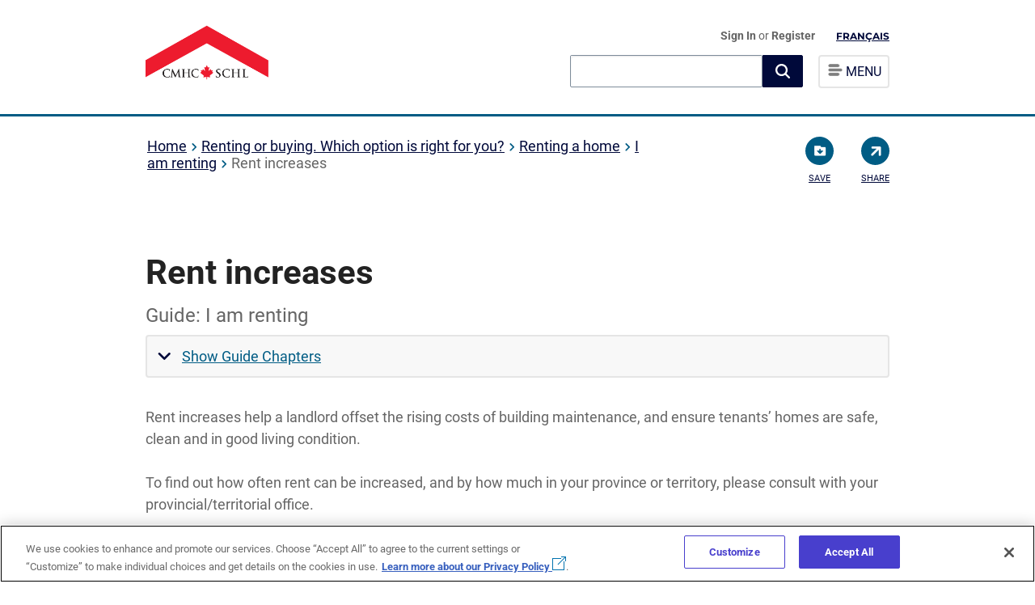

--- FILE ---
content_type: text/html; charset=utf-8
request_url: https://www.cmhc-schl.gc.ca/consumers/renting-a-home/i-am-renting/rent-increases
body_size: 24978
content:

<!DOCTYPE html>
<html lang="en" itemscope itemtype="http://schema.org/WebPage">
<!--BEGIN NOINDEX-->
<head>
    
    <meta charset="utf-8">
    <meta http-equiv="X-UA-Compatible" content="IE=edge">
    <meta name="viewport" content="width=device-width,initial-scale=1">
    <meta name="date" content="" />
    
    <link rel="icon" href="/favicon.ico" type="image/x-icon">

    <!-- Apple Touch Icon -->
    <link rel="apple-touch-icon" sizes="180x180" href="/content/project/cmhc/img/logo/chevron_v2.png">
    <link rel="apple-touch-icon" sizes="152x152" href="/content/project/cmhc/img/logo/chevron_v2-152x152.png">
    <link rel="apple-touch-icon" sizes="120x120" href="/content/project/cmhc/img/logo/chevron_v2-120X120.png">
    <link rel="apple-touch-icon" sizes="76x76" href="/content/project/cmhc/img/logo/chevron_v2-76x76.png">

    <!-- Open Graph Image for Social Sharing (including Safari share) -->
    <meta property="og:image" content="/content/project/cmhc/img/logo/chevron_v2.png">
    <meta property="og:image:width" content="1200">
    <meta property="og:image:height" content="630">
<link rel='alternate' hreflang='en' href='https://www.cmhc-schl.gc.ca/consumers/renting-a-home/i-am-renting/rent-increases' /><link rel='alternate' hreflang='fr' href='https://www.cmhc-schl.gc.ca/consommateurs/louer-un-logement/je-suis-locataire/augmentations-de-loyer' />
    <script src="https://assets.cmhc-schl.gc.ca/global/scripts/project/cmhc/lib/jquery-3-4-1.js?rev=fa92c9cb-cc83-421d-bb7c-e97b4d763661"></script>
    <script async src="https://platform.twitter.com/widgets.js" charset="utf-8"></script>

    

        <script src='https://www.google.com/recaptcha/api.js'></script>

    <title>Rent Increases | CMHC </title>
<link rel="canonical" href="https://www.cmhc-schl.gc.ca/consumers/renting-a-home/i-am-renting/rent-increases" />


    <!-- Open Graph data -->
<meta property="og:title" content="RentIncreases" />
<!-- Twitter Card data -->
<meta name="twitter:card" content="summary">
<meta name="twitter:title" content="RentIncreases" />


    <!-- Google Tag Manager -->
    <script>
        (function (w, d, s, l, i) {
            w[l] = w[l] || []; w[l].push({
                'gtm.start':

                    new Date().getTime(), event: 'gtm.js'
            }); var f = d.getElementsByTagName(s)[0],

                j = d.createElement(s), dl = l != 'dataLayer' ? '&l=' + l : ''; j.async = true; j.src =

                    'https://www.googletagmanager.com/gtm.js?id=' + i + dl; f.parentNode.insertBefore(j, f);

        })(window, document, 'script', 'dataLayer', 'GTM-P3TBKQ');</script>

    <!-- End Google Tag Manager -->

    <style>
        
    </style>



    <link as="style" href="https://assets.cmhc-schl.gc.ca/global/css/project/housingcatalog/google-fonts-lib/montserrat.css?rev=e6deebdc-8caa-4ff5-b5b1-1a0b101db609" onload="this.onload=null;this.rel=&#39;stylesheet&#39;" rel="preload" /><link as="style" href="https://assets.cmhc-schl.gc.ca/global/css/project/housingcatalog/google-fonts-lib/roboto.css?rev=f81b6176-d06f-434d-b308-f417fa04de49" onload="this.onload=null;this.rel=&#39;stylesheet&#39;" rel="preload" /><link as="style" href="https://assets.cmhc-schl.gc.ca/global/css/feature/foundationcomponents/foundation.css?rev=2f038b4f-afc3-4fbc-8c37-a865ff4fa718" onload="this.onload=null;this.rel=&#39;stylesheet&#39;" rel="preload" /><link as="style" href="https://assets.cmhc-schl.gc.ca/global/css/feature/foundationcomponents/foundationicons.css?rev=ba671cb3-0c3a-4f76-8184-d827010d2994" onload="this.onload=null;this.rel=&#39;stylesheet&#39;" rel="preload" /><link href="https://assets.cmhc-schl.gc.ca/global/css/project/cmhc/lib/roboto.css?rev=ec984f49-adf3-4349-b6f6-ffc3aac935c8" media="print" onload="this.onload=null;this.media=&#39;all&#39;" rel="stylesheet" /><link href="https://assets.cmhc-schl.gc.ca/global/css/project/cmhc/lib/font-awesome.css?rev=179c8896-2e49-494e-9ad7-0278f771dd12" media="print" onload="this.onload=null;this.media=&#39;all&#39;" rel="stylesheet" /><link href="https://assets.cmhc-schl.gc.ca/global/css/project/cmhc/lib/slick.css?rev=338adc0a-0bd4-4925-9c75-df1197f8940c" media="print" onload="this.onload=null;this.media=&#39;all&#39;" rel="stylesheet" /><link href="https://assets.cmhc-schl.gc.ca/global/css/project/cmhc/cmhc.css?rev=04a842e2-0cb2-4a36-a707-ba7be0b2724f" rel="stylesheet" /><link href="https://assets.cmhc-schl.gc.ca/global/css/project/cmhc/cmhc-legacy-styles.css?rev=570c7db0-604c-422b-b8a1-194434aef127" media="print" onload="this.onload=null;this.media=&#39;all&#39;" rel="stylesheet" /><link href="https://assets.cmhc-schl.gc.ca/global/css/project/cmhc/cmhc-global-styles.css?rev=4b068c21-423f-4e36-8cce-5f10a4f6f307" rel="stylesheet" /><link href="https://assets.cmhc-schl.gc.ca/global/css/project/cmhc/cmhc-components.css?rev=d0d17a7f-f1c0-46b4-8e87-1eafb12125a5" media="print" onload="this.onload=null;this.media=&#39;all&#39;" rel="stylesheet" /><link href="https://assets.cmhc-schl.gc.ca/global/css/project/cmhc/cmhc-forms.css?rev=88e8e6f7-1208-48c9-a5ec-ac4bd2cb078c" media="print" onload="this.onload=null;this.media=&#39;all&#39;" rel="stylesheet" /><link as="style" href="https://assets.cmhc-schl.gc.ca/global/css/project/cmhc/component-control/element-style-control.css?rev=7a6be37b-36d0-48bd-8551-fe830172ed3e" onload="this.onload=null;this.rel=&#39;stylesheet&#39;" rel="preload" /><link href="https://assets.cmhc-schl.gc.ca/global/css/project/cmhc/component-control/element-style-control-cmhc.css?rev=9d3a969e-4f5c-4a37-ae12-85719e143de1" media="print" onload="this.onload=null;this.media=&#39;all&#39;" rel="stylesheet" /><link href="https://assets.cmhc-schl.gc.ca/global/css/project/cmhc/cmhc-transition.css?rev=4f80210e-b92c-47a1-af79-e338b3a1a507" media="print" onload="this.onload=null;this.media=&#39;all&#39;" rel="stylesheet" /><link href="https://assets.cmhc-schl.gc.ca/global/css/project/cmhc/includes/modal/modal-cmhc.css?rev=dbb102b0-c6d0-47cc-8f04-075cea970b24" media="print" onload="this.onload=null;this.media=&#39;all&#39;" rel="stylesheet" /><!-- Test -->
<!-- OneTrust Cookies Consent Notice start for cmhc-schl.gc.ca -->
<script type="text/javascript" src="https://cdn.cookielaw.org/consent/0193888a-780e-7198-a381-8803b84487dd/OtAutoBlock.js" ></script>
<script src="https://cdn.cookielaw.org/scripttemplates/otSDKStub.js" data-document-language="true" type="text/javascript" charset="UTF-8" data-domain-script="0193888a-780e-7198-a381-8803b84487dd" ></script>
<script type="text/javascript">
function OptanonWrapper() { }
</script>
<!-- OneTrust Cookies Consent Notice end for cmhc-schl.gc.ca -->

<!-- Hotjar Tracking Code for https://www.cmhc-schl.gc.ca/ -->
<script>
  (function (h, o, t, j, a, r) {
    h.hj =
      h.hj ||
      function () {
        (h.hj.q = h.hj.q || []).push(arguments);
      };
    h._hjSettings = { hjid: 1445865, hjsv: 6 };
    a = o.getElementsByTagName("head")[0];
    r = o.createElement("script");
    r.async = 1;
    r.src = t + h._hjSettings.hjid + j + h._hjSettings.hjsv;
    a.appendChild(r);
  })(window, document, "https://static.hotjar.com/c/hotjar-", ".js?sv=");
</script>





</head>
<!--END NOINDEX-->
    <body class="rent-increases" id="">
        <!--BEGIN NOINDEX-->
        <!-- Google Tag Manager (noscript) -->
        <noscript>
            <iframe src="https://www.googletagmanager.com/ns.html?id=GTM-P3TBKQ"
                    height="0" width="0" style="display:none;visibility:hidden"></iframe>
        </noscript>
        <!-- End Google Tag Manager (noscript) -->
        <!--END NOINDEX-->
        <input type="hidden" id="hdnpagetype" value="Guide Step Page" />
        <input type="hidden" id="hdncontentlanguage" value="en" />

        <div id="body-wrapper" class="cmhc-container">


                <!--BEGIN NOINDEX-->
<header class="mega-menu-header">
  <!--top navigation code starts-->
  


    <div class="top-nav-empty"></div>

  <!--top navigation code ends-->
    <div class="content-full clear-fix">
        

        <div class="navskip-main">
                <a class="skip-main" href="#maincontent" tabindex="1">Skip to content </a>
        </div>

        <div class="site-title float-left">
            <a onclick="dl_CTA('',this);" class="en-lang" href="/en">
                <img src="https://assets.cmhc-schl.gc.ca/sites/cmhc/shared/imgs/chevron-en.png?rev=19e0635b-89b7-466b-a1b9-5255bd257bd5&amp;h=142&amp;iar=0&amp;w=300" alt="CMHC Home" width="300" height="142" />

                
            </a>
        </div>

        <div class="site-menu float-right">

            <ul>
                <li id="user-profile">
                            <a onclick="dl_CTA('Sign In',this);" href="/api/sitecore/B2CAuthentication/SignIn" id="lnkSignIn">Sign In </a>
or        <a onclick="dl_CTA('Register',this);" href="/cmhc-registration"> Register</a>



<script type="text/javascript">

    $('#lnkSignOut').on('click', function () {
        var url = '/api/sitecore/B2CAuthentication/SignOut';
        var callbackUrl = window.location.protocol + "//" + window.location.hostname + window.location.pathname;
        window.location.href = url + "?callbackUrl=" + callbackUrl;
    });
</script>
                </li>

                <li id="language-btn-wrapper">
                    


    <a href="/consommateurs/louer-un-logement/je-suis-locataire/augmentations-de-loyer" onclick="dl_CTA('Fran&#231;ais',this);languagecookie();" class="nav-language">Fran&#231;ais</a>

                </li>
                <li class="default-menu">
                    <div class="menu-list">
                        <a class="navigation-btn">
                            <img src="https://assets.cmhc-schl.gc.ca/sf/project/cmhc/home/hamburger.png?rev=209c76e3-4bb0-457a-9f8f-4452da7a80f9&amp;h=15&amp;iar=0&amp;w=19" alt="" width="19" height="15" />
                            <span class="menutext"> MENU</span>
                        </a>
                    </div>
                </li>

            </ul>
            <div class="search-main">
                    <div class="global-search-box">
                        <link rel="stylesheet" href="https://static.cloud.coveo.com/searchui/v2.10107/css/CoveoFullSearch.css" />
<link rel="stylesheet" href="https://static.cloud.coveo.com/coveoforsitecore/ui/v0.59.10/css/CoveoForSitecore.css" />
<script class="coveo-script" type="text/javascript" src='https://static.cloud.coveo.com/searchui/v2.10107/js/CoveoJsSearch.Lazy.min.js'></script>
<script class="coveo-for-sitecore-script" type="text/javascript" src='https://static.cloud.coveo.com/coveoforsitecore/ui/v0.59.10/js/CoveoForSitecore.Lazy.min.js'></script>
<script type="text/javascript" src="https://static.cloud.coveo.com/searchui/v2.10107/js/cultures/en.js"></script>

<div>


    
    
    <!-- Resources -->
    <div id="SearchResourcesProperties_2afd3c89455b44989497aab1b033993b"
         class="CoveoForSitecoreContext"
                    data-sc-should-have-analytics-component='true'
            data-sc-analytics-enabled='true'
            data-sc-current-language='en'
            data-prebind-sc-language-field-name='fieldTranslator'
            data-sc-language-field-name='_language'
            data-sc-labels='{&quot;Ascending&quot; : &quot;Ascending&quot; , &quot;Descending&quot; : &quot;Descending&quot; , &quot;Created By&quot; : &quot;Created by&quot; , &quot;Creation Time&quot; : &quot;Creation time.&quot; , &quot;Template&quot; : &quot;Template&quot; , &quot;Last Time Modified&quot; : &quot;Last time modified.&quot; , &quot;Uniform resource identifier&quot; : &quot;URI&quot; , &quot;Created&quot; : &quot;Created&quot; , &quot;Language&quot; : &quot;Language&quot; , &quot;Updated By&quot; : &quot;Updated by&quot; , &quot;Search is currently unavailable&quot; : &quot;Oops! Something went wrong on the server.&quot; , &quot;If the problem persists contact the administrator.&quot; : &quot;If the problem persists contact the administrator.&quot;}'
            data-sc-maximum-age='900000'
            data-sc-page-name='rent-increases'
            data-sc-page-name-full-path='/sitecore/content/CMHC/Sites/Main/Home/consumers/renting-a-home/i-am-renting/rent-increases'
            data-sc-index-source-name='Coveo_web_index - Coveo-Prod103-Coveo5'
            data-sc-is-in-experience-editor='false'
            data-sc-is-user-anonymous='true'
            data-sc-item-uri='sitecore://web/{925EB975-914F-415B-85BC-593AE0AF38DC}?lang=en&amp;ver=1'
            data-sc-item-id='925eb975-914f-415b-85bc-593ae0af38dc'
            data-prebind-sc-latest-version-field-name='fieldTranslator'
            data-sc-latest-version-field-name='_latestversion'
            data-sc-rest-endpoint-uri='/coveo/rest'
            data-sc-analytics-endpoint-uri='/coveo/rest/ua'
            data-sc-site-name='cmhc'
            data-sc-field-prefix='f'
            data-sc-field-suffix='31001'
            data-sc-prefer-source-specific-fields='false'
            data-sc-external-fields='[{&quot;fieldName&quot;:&quot;sysattachmentparentid&quot;,&quot;shouldEscape&quot;:false},{&quot;fieldName&quot;:&quot;permanentid&quot;,&quot;shouldEscape&quot;:false}]'
            data-sc-source-specific-fields='[{&quot;fieldName&quot;:&quot;attachmentparentid&quot;},{&quot;fieldName&quot;:&quot;author&quot;},{&quot;fieldName&quot;:&quot;clickableuri&quot;},{&quot;fieldName&quot;:&quot;collection&quot;},{&quot;fieldName&quot;:&quot;concepts&quot;},{&quot;fieldName&quot;:&quot;date&quot;},{&quot;fieldName&quot;:&quot;filetype&quot;},{&quot;fieldName&quot;:&quot;indexeddate&quot;},{&quot;fieldName&quot;:&quot;isattachment&quot;},{&quot;fieldName&quot;:&quot;language&quot;},{&quot;fieldName&quot;:&quot;printableuri&quot;},{&quot;fieldName&quot;:&quot;rowid&quot;},{&quot;fieldName&quot;:&quot;size&quot;},{&quot;fieldName&quot;:&quot;source&quot;},{&quot;fieldName&quot;:&quot;title&quot;},{&quot;fieldName&quot;:&quot;topparent&quot;},{&quot;fieldName&quot;:&quot;topparentid&quot;},{&quot;fieldName&quot;:&quot;transactionid&quot;},{&quot;fieldName&quot;:&quot;uri&quot;},{&quot;fieldName&quot;:&quot;urihash&quot;}]'
>
    </div>
    <script type="text/javascript">
        var endpointConfiguration = {
            itemUri: "sitecore://web/{925EB975-914F-415B-85BC-593AE0AF38DC}?lang=en&amp;ver=1",
            siteName: "cmhc",
            restEndpointUri: "/coveo/rest"
        };
        if (typeof (CoveoForSitecore) !== "undefined") {
            CoveoForSitecore.SearchEndpoint.configureSitecoreEndpoint(endpointConfiguration);
            CoveoForSitecore.version = "5.0.1227.1";
            var context = document.getElementById("SearchResourcesProperties_2afd3c89455b44989497aab1b033993b");
            if (!!context) {
                CoveoForSitecore.Context.configureContext(context);
            }
        }
    </script>
</div>
                        



<script>
    document.addEventListener("CoveoSearchEndpointInitialized", function() {
        var searchboxElement = document.getElementById("_185F67BF-1D73-4AEE-9564-FDE5B0EB24D9");
        searchboxElement.addEventListener("CoveoComponentInitialized", function() {
            CoveoForSitecore.initSearchboxIfStandalone(searchboxElement, "/search");
        });
    })
</script>    <div id="_185F67BF-1D73-4AEE-9564-FDE5B0EB24D9_container" class="coveo-for-sitecore-search-box-container"
           data-prebind-maximum-age='currentMaximumAge'
>
        <div id="_185F67BF-1D73-4AEE-9564-FDE5B0EB24D9"
             class="CoveoSearchbox"
                               data-enable-omnibox='true'
                  data-prebind-maximum-age='currentMaximumAge'
                  data-clear-filters-on-new-query='false'
>
            
            
<script type="text/javascript">
    document.addEventListener("CoveoSearchEndpointInitialized", function() {
        var componentId = "_185F67BF-1D73-4AEE-9564-FDE5B0EB24D9";
        var componentElement = document.getElementById(componentId);

        function showError(error) {
                console.error(error);
        }

        function areCoveoResourcesIncluded() {
            return typeof (Coveo) !== "undefined";
        }

        if (areCoveoResourcesIncluded()) {
            var event = document.createEvent("CustomEvent");
            event.initEvent("CoveoComponentInitialized", false, true);
            
            setTimeout(function() {
                componentElement.dispatchEvent(event);
            }, 0);
        } else {
            componentElement.classList.add("invalid");
            showError("The Coveo Resources component must be included in this page.");
        }
    });
</script>
            <div class="CoveoForSitecoreBindWithUserContext"></div>
            <div class="CoveoForSitecoreExpressions"></div>
            <div class="CoveoForSitecoreConfigureSearchHub" data-sc-search-hub="search"></div>
        </div>
        
    </div>

                        <input type="hidden" id="desktopText" value="What can we help you find?" />
                        <input type="hidden" id="mobileText" value="Search" />

                    </div>
                <div class="menu-list">

                    <a onclick="dl_Navigation('menu', 'open menu');" class="navigation-btn">

                        <img src="https://assets.cmhc-schl.gc.ca/sf/project/cmhc/home/hamburger.png?rev=209c76e3-4bb0-457a-9f8f-4452da7a80f9&amp;h=15&amp;iar=0&amp;w=19" alt="" width="19" height="15" />
                        <span class="menutext">MENU</span>
                    </a>

                </div>
            </div>
        </div>

            <!--ToTestCheckin-->


    <nav>

        <span id="close-menu">
            
            &times;
        </span>
        


    <a href="/resultats-de-la-recherche" onclick="dl_CTA('Fran&#231;ais',this);languagecookie();" class="nav-language">Fran&#231;ais</a>

        <ul>

            <li><a onclick="dl_Navigation('menu','Home');" href="/" class=" ">Home</a></li>
            <li>
                <a onclick="dl_Navigation('menu','Professionals');" href="/professionals" class=" ">Professionals</a>
                <ul>
            <li>
                <a onclick="dl_Navigation('menu','Project funding and mortgage financing');" href="/professionals/project-funding-and-mortgage-financing" class=" ">Project funding and mortgage financing</a>
                <ul>
            <li>
                <a onclick="dl_Navigation('menu','Funding programs');" href="/professionals/project-funding-and-mortgage-financing/funding-programs" class=" ">Funding programs</a>
                <ul>
            <li><a onclick="dl_Navigation('menu','Affordable Housing Fund');" href="/professionals/project-funding-and-mortgage-financing/funding-programs/all-funding-programs/affordable-housing-fund?rdlink=1" class=" ">Affordable Housing Fund</a></li>
            <li><a onclick="dl_Navigation('menu','Affordable Housing Innovation Fund');" href="/professionals/project-funding-and-mortgage-financing/funding-programs/all-funding-programs/affordable-housing-innovation-fund?rdlink=1" class=" ">Affordable Housing Innovation Fund</a></li>
            <li><a onclick="dl_Navigation('menu','Apartment Construction Loan Program');" href="/professionals/project-funding-and-mortgage-financing/funding-programs/all-funding-programs/apartment-construction-loan-program?rdlink=1" class=" ">Apartment Construction Loan Program</a></li>
            <li><a onclick="dl_Navigation('menu','Canada Greener Affordable Housing');" href="/professionals/project-funding-and-mortgage-financing/funding-programs/all-funding-programs/canada-greener-affordable-housing-program?rdlink=1" class=" ">Canada Greener Affordable Housing</a></li>
            <li><a onclick="dl_Navigation('menu','Community (social) housing');" href="/professionals/project-funding-and-mortgage-financing/funding-programs/community-housing" class=" ">Community (social) housing</a></li>
            <li><a onclick="dl_Navigation('menu','Federal Lands Initiative');" href="/professionals/project-funding-and-mortgage-financing/funding-programs/all-funding-programs/federal-lands?rdlink=1" class=" ">Federal Lands Initiative</a></li>
            <li><a onclick="dl_Navigation('menu','Funding for Indigenous housing');" href="/professionals/project-funding-and-mortgage-financing/funding-programs/indigenous" class=" ">Funding for Indigenous housing</a></li>
            <li><a onclick="dl_Navigation('menu','Housing Supply Challenge');" href="/professionals/project-funding-and-mortgage-financing/funding-programs/all-funding-programs/housing-supply-challenge?rdlink=1" class=" ">Housing Supply Challenge</a></li>
            <li><a onclick="dl_Navigation('menu','Innovation and research');" href="/professionals/project-funding-and-mortgage-financing/funding-programs/innovation-and-research" class=" ">Innovation and research</a></li>
            <li><a onclick="dl_Navigation('menu','National Housing Strategy Project Profiles');" href="/nhs/nhs-project-profiles?rdlink=1" class=" ">National Housing Strategy Project Profiles</a></li>
            <li><a onclick="dl_Navigation('menu','Rapid Housing Initiative');" href="/professionals/project-funding-and-mortgage-financing/funding-programs/all-funding-programs/rapid-housing?rdlink=1" class=" ">Rapid Housing Initiative</a></li>

                </ul>
            </li>
            <li>
                <a onclick="dl_Navigation('menu','Mortgage Loan Insurance Products');" href="/professionals/project-funding-and-mortgage-financing/mortgage-loan-insurance" class=" ">Mortgage Loan Insurance Products</a>
                <ul>
            <li>
                <a onclick="dl_Navigation('menu','Homeowner and Small Rental Mortgage Loan Insurance');" href="/professionals/project-funding-and-mortgage-financing/mortgage-loan-insurance/mortgage-loan-insurance-homeownership-programs" class=" ">Homeowner and Small Rental Mortgage Loan Insurance</a>
                <ul>
            <li><a onclick="dl_Navigation('menu','CMHC Second Home');" href="/professionals/project-funding-and-mortgage-financing/mortgage-loan-insurance/mortgage-loan-insurance-homeownership-programs/second-home" class=" ">CMHC Second Home</a></li>
            <li><a onclick="dl_Navigation('menu','CMHC Purchase');" href="/professionals/project-funding-and-mortgage-financing/mortgage-loan-insurance/mortgage-loan-insurance-homeownership-programs/purchase" class=" ">CMHC Purchase</a></li>
            <li><a onclick="dl_Navigation('menu','CMHC Improvement');" href="/professionals/project-funding-and-mortgage-financing/mortgage-loan-insurance/mortgage-loan-insurance-homeownership-programs/improvement" class=" ">CMHC Improvement</a></li>
            <li><a onclick="dl_Navigation('menu','CMHC Income Property');" href="/professionals/project-funding-and-mortgage-financing/mortgage-loan-insurance/mortgage-loan-insurance-homeownership-programs/income-property" class=" ">CMHC Income Property</a></li>
            <li><a onclick="dl_Navigation('menu','CMHC Refinance');" href="/professionals/project-funding-and-mortgage-financing/mortgage-loan-insurance/mortgage-loan-insurance-homeownership-programs/refinance" class=" ">CMHC Refinance</a></li>
            <li><a onclick="dl_Navigation('menu','CMHC Newcomers');" href="/professionals/project-funding-and-mortgage-financing/mortgage-loan-insurance/mortgage-loan-insurance-homeownership-programs/newcomers" class=" ">CMHC Newcomers</a></li>
            <li><a onclick="dl_Navigation('menu','CMHC Self-Employed');" href="/professionals/project-funding-and-mortgage-financing/mortgage-loan-insurance/mortgage-loan-insurance-homeownership-programs/self-employed" class=" ">CMHC Self-Employed</a></li>
            <li><a onclick="dl_Navigation('menu','CMHC Portability');" href="/professionals/project-funding-and-mortgage-financing/mortgage-loan-insurance/mortgage-loan-insurance-homeownership-programs/portability" class=" ">CMHC Portability</a></li>
            <li><a onclick="dl_Navigation('menu','Eco Products for Lenders');" href="/professionals/project-funding-and-mortgage-financing/mortgage-loan-insurance/mortgage-loan-insurance-homeownership-programs/eco-products-for-lenders" class=" ">Eco Products for Lenders</a></li>

                </ul>
            </li>
            <li>
                <a onclick="dl_Navigation('menu','Multi-Unit and Rental Housing');" href="/professionals/project-funding-and-mortgage-financing/mortgage-loan-insurance/multi-unit-insurance" class=" ">Multi-Unit and Rental Housing</a>
                <ul>
            <li><a onclick="dl_Navigation('menu','MLI Select');" href="/professionals/project-funding-and-mortgage-financing/mortgage-loan-insurance/multi-unit-insurance/mliselect" class=" ">MLI Select</a></li>

                </ul>
            </li>
            <li><a onclick="dl_Navigation('menu','Default, claims and properties for sale');" href="/professionals/project-funding-and-mortgage-financing/mortgage-loan-insurance/default-claims-and-properties-for-sale" class=" ">Default, claims and properties for sale</a></li>
            <li><a onclick="dl_Navigation('menu','Underwriting centre');" href="/professionals/project-funding-and-mortgage-financing/mortgage-loan-insurance/cmhc-underwriting-centre" class=" ">Underwriting centre</a></li>
            <li><a onclick="dl_Navigation('menu','emili');" href="/professionals/project-funding-and-mortgage-financing/mortgage-loan-insurance/emili" class=" ">emili</a></li>
            <li><a onclick="dl_Navigation('menu','NHA approved lenders');" href="/professionals/project-funding-and-mortgage-financing/mortgage-loan-insurance/nha-approved-lenders" class=" ">NHA approved lenders</a></li>
            <li><a onclick="dl_Navigation('menu','Calculating GDS / TDS');" href="/professionals/project-funding-and-mortgage-financing/mortgage-loan-insurance/calculating-gds-tds" class=" ">Calculating GDS / TDS</a></li>
            <li><a onclick="dl_Navigation('menu','How to recognize and report mortgage fraud');" href="/professionals/project-funding-and-mortgage-financing/mortgage-loan-insurance/mortgage-fraud" class=" ">How to recognize and report mortgage fraud</a></li>
            <li><a onclick="dl_Navigation('menu','Contact mortgage loan insurance');" href="/professionals/project-funding-and-mortgage-financing/mortgage-loan-insurance/contact-mortgage-loan-insurance" class=" ">Contact mortgage loan insurance</a></li>
            <li><a onclick="dl_Navigation('menu','Insured Mortgage Purchase Program (IMPP)');" href="/professionals/project-funding-and-mortgage-financing/mortgage-loan-insurance/insured-mortgage-purchase-program" class=" ">Insured Mortgage Purchase Program (IMPP)</a></li>

                </ul>
            </li>
            <li>
                <a onclick="dl_Navigation('menu','Securitization');" href="/professionals/project-funding-and-mortgage-financing/securitization" class=" ">Securitization</a>
                <ul>
            <li><a onclick="dl_Navigation('menu','NHA Mortgage Backed Securities');" href="/professionals/project-funding-and-mortgage-financing/securitization/nha-mbs" class=" ">NHA Mortgage Backed Securities</a></li>
            <li><a onclick="dl_Navigation('menu','Canada Mortgage Bonds');" href="/professionals/project-funding-and-mortgage-financing/securitization/canada-mortgage-bonds" class=" ">Canada Mortgage Bonds</a></li>
            <li><a onclick="dl_Navigation('menu','Canadian registered covered bonds');" href="/professionals/project-funding-and-mortgage-financing/securitization/canadian-registered-covered-bonds" class=" ">Canadian registered covered bonds</a></li>
            <li><a onclick="dl_Navigation('menu','Blockchain in the housing industry');" href="/professionals/project-funding-and-mortgage-financing/securitization/blockchain-housing-industry" class=" ">Blockchain in the housing industry
</a></li>

                </ul>
            </li>

                </ul>
            </li>
            <li>
                <a onclick="dl_Navigation('menu','Housing markets, data and research');" href="/professionals/housing-markets-data-and-research" class=" ">Housing markets, data and research</a>
                <ul>
            <li>
                <a onclick="dl_Navigation('menu','Housing markets');" href="/professionals/housing-markets-data-and-research/market-reports" class=" ">Housing markets</a>
                <ul>
            <li><a onclick="dl_Navigation('menu','Housing market reports');" href="/professionals/housing-markets-data-and-research/market-reports/housing-market" class=" ">Housing market reports</a></li>
            <li><a onclick="dl_Navigation('menu','Mortgage market and consumer reports');" href="/professionals/housing-markets-data-and-research/market-reports/mortgage-market" class=" ">Mortgage market and consumer reports</a></li>

                </ul>
            </li>
            <li>
                <a onclick="dl_Navigation('menu','Housing research');" href="/professionals/housing-markets-data-and-research/housing-research" class=" ">Housing research</a>
                <ul>
            <li>
                <a onclick="dl_Navigation('menu','Consultations');" href="/professionals/housing-markets-data-and-research/housing-research/consultations" class=" ">Consultations</a>
                <ul>
            <li>
                <a onclick="dl_Navigation('menu','Prohibition on the Purchase of Residential Property by Non-Canadians Act');" href="/professionals/housing-markets-data-and-research/housing-research/consultations/prohibition-purchase-residential-property-non-canadians-act" class=" ">Prohibition on the Purchase of Residential Property by Non-Canadians Act</a>
                <ul>
            <li><a onclick="dl_Navigation('menu','Prohibition on the Purchase of Residential Property by Non-Canadians Act – Frequently asked questions');" href="/professionals/housing-markets-data-and-research/housing-research/consultations/prohibition-purchase-residential-property-non-canadians-act/faq" class=" ">Prohibition on the Purchase of Residential Property by Non-Canadians Act – Frequently asked questions</a></li>

                </ul>
            </li>

                </ul>
            </li>
            <li><a onclick="dl_Navigation('menu','Housing research reports');" href="/professionals/housing-markets-data-and-research/housing-research/research-reports" class=" ">Housing research reports</a></li>
            <li>
                <a onclick="dl_Navigation('menu','Housing surveys');" href="/professionals/housing-markets-data-and-research/housing-research/surveys" class=" ">Housing surveys</a>
                <ul>
            <li><a onclick="dl_Navigation('menu','Mortgage consumer surveys');" href="/professionals/housing-markets-data-and-research/housing-research/surveys/mortgage-consumer-surveys" class=" ">Mortgage consumer surveys</a></li>

                </ul>
            </li>
            <li><a onclick="dl_Navigation('menu','Research awards and scholarships');" href="/professionals/housing-markets-data-and-research/housing-research/awards-and-scholarships" class=" ">Research awards and scholarships</a></li>
            <li><a onclick="dl_Navigation('menu','Understanding core housing need');" href="/professionals/housing-markets-data-and-research/housing-research/core-housing-need" class=" ">Understanding core housing need</a></li>
            <li><a onclick="dl_Navigation('menu','Collaborative Housing Research Network');" href="/professionals/housing-markets-data-and-research/housing-research/collaborative-housing-research-network" class=" ">Collaborative Housing Research Network</a></li>

                </ul>
            </li>
            <li>
                <a onclick="dl_Navigation('menu','Housing data');" href="/professionals/housing-markets-data-and-research/housing-data" class=" ">Housing data</a>
                <ul>
            <li>
                <a onclick="dl_Navigation('menu','Data tables');" href="/professionals/housing-markets-data-and-research/housing-data/data-tables" class=" ">Data tables</a>
                <ul>
            <li><a onclick="dl_Navigation('menu','Household characteristics data');" href="/professionals/housing-markets-data-and-research/housing-data/data-tables/household-characteristics" class=" ">Household characteristics data</a></li>
            <li><a onclick="dl_Navigation('menu','Housing market data');" href="/professionals/housing-markets-data-and-research/housing-data/data-tables/housing-market-data" class=" ">Housing market data</a></li>
            <li><a onclick="dl_Navigation('menu','Mortgage and debt data');" href="/professionals/housing-markets-data-and-research/housing-data/data-tables/mortgage-and-debt" class=" ">Mortgage and debt data</a></li>
            <li><a onclick="dl_Navigation('menu','Rental market data');" href="/professionals/housing-markets-data-and-research/housing-data/data-tables/rental-market" class=" ">Rental market data</a></li>

                </ul>
            </li>
            <li><a onclick="dl_Navigation('menu','Housing market information portal');" href="https://www.cmhc-schl.gc.ca/hmiportal" class=" ">Housing market information portal</a></li>
            <li><a onclick="dl_Navigation('menu','Residential Mortgage Industry Data Dashboard');" href="/professionals/housing-markets-data-and-research/housing-data/residential-mortgage-industry-data-dashboard" class=" ">Residential Mortgage Industry Data Dashboard</a></li>
            <li><a onclick="dl_Navigation('menu','CMHC licence agreement for the use of data');" href="/professionals/housing-markets-data-and-research/housing-data/cmhc-licence-agreement-use-of-data" class=" ">CMHC licence agreement for the use of data</a></li>
            <li><a onclick="dl_Navigation('menu','Housing Knowledge Centre');" href="/library?rdlink=1" class=" ">Housing Knowledge Centre</a></li>

                </ul>
            </li>

                </ul>
            </li>
            <li>
                <a onclick="dl_Navigation('menu','Industry innovation and leadership');" href="/professionals/industry-innovation-and-leadership" class=" ">Industry innovation and leadership</a>
                <ul>
            <li><a onclick="dl_Navigation('menu','Housing innovation');" href="/professionals/industry-innovation-and-leadership/housing-innovation" class=" ">Housing innovation</a></li>
            <li>
                <a onclick="dl_Navigation('menu','Our Partners');" href="/professionals/industry-innovation-and-leadership/our-partners" class=" ">Our Partners</a>
                <ul>
            <li><a onclick="dl_Navigation('menu','Partnerships');" href="/professionals/industry-innovation-and-leadership/our-partners/partnerships" class=" ">Partnerships</a></li>
            <li><a onclick="dl_Navigation('menu','Federal, Provincial and Territorial Forum on Housing');" href="/professionals/industry-innovation-and-leadership/our-partners/partnering-provinces-territories" class=" ">Federal, Provincial and Territorial Forum on Housing</a></li>

                </ul>
            </li>
            <li>
                <a onclick="dl_Navigation('menu','Industry collaboration');" href="/professionals/industry-innovation-and-leadership/industry-collaboration" class=" ">Industry collaboration</a>
                <ul>
            <li><a onclick="dl_Navigation('menu','Expert Community on Housing (ECoH)');" href="/professionals/industry-innovation-and-leadership/industry-collaboration/expert-community-on-housing" class=" ">Expert Community on Housing (ECoH)</a></li>

                </ul>
            </li>
            <li>
                <a onclick="dl_Navigation('menu','Industry expertise');" href="/professionals/industry-innovation-and-leadership/industry-expertise" class=" ">Industry expertise</a>
                <ul>
            <li><a onclick="dl_Navigation('menu','Affordable housing');" href="/professionals/industry-innovation-and-leadership/industry-expertise/affordable-housing" class=" ">Affordable housing</a></li>
            <li><a onclick="dl_Navigation('menu','Indigenous housing');" href="/professionals/industry-innovation-and-leadership/industry-expertise/indigenous-housing" class=" ">Indigenous housing 

</a></li>
            <li><a onclick="dl_Navigation('menu','Senior housing');" href="/professionals/industry-innovation-and-leadership/industry-expertise/senior-housing" class=" ">Senior housing</a></li>
            <li><a onclick="dl_Navigation('menu','Accessible and adaptable housing');" href="/professionals/industry-innovation-and-leadership/industry-expertise/accessible-adaptable-housing" class=" ">Accessible and adaptable housing</a></li>
            <li><a onclick="dl_Navigation('menu','Developing sustainable housing');" href="/professionals/industry-innovation-and-leadership/industry-expertise/sustainable-housing" class=" ">Developing sustainable housing</a></li>
            <li><a onclick="dl_Navigation('menu','Resources for mortgage professionals');" href="/professionals/industry-innovation-and-leadership/industry-expertise/resources-for-mortgage-professionals" class=" ">Resources for mortgage professionals</a></li>
            <li><a onclick="dl_Navigation('menu','CMHC newsletters');" href="/cmhc-enewsletters?rdlink=1" class=" ">CMHC newsletters</a></li>

                </ul>
            </li>

                </ul>
            </li>
            <li>
                <a onclick="dl_Navigation('menu','Events and speakers');" href="/professionals/events-and-speakers" class=" ">Events and speakers</a>
                <ul>
            <li><a onclick="dl_Navigation('menu','Conferences');" href="/professionals/events-and-speakers/conferences" class=" ">Conferences</a></li>
            <li>
                <a onclick="dl_Navigation('menu','Speakers’ bureau');" href="/professionals/events-and-speakers/speakers-bureau" class=" ">Speakers’ bureau</a>
                <ul>
            <li><a onclick="dl_Navigation('menu','Speakers&amp;rsquo; Bureau request form');" href="/professionals/events-and-speakers/speakers-bureau/request-speaker" class=" ">Speakers&rsquo; Bureau request form</a></li>

                </ul>
            </li>

                </ul>
            </li>

                </ul>
            </li>
            <li>
                <a onclick="dl_Navigation('menu','Consumers');" href="/consumers" class=" ">Consumers</a>
                <ul>
            <li>
                <a onclick="dl_Navigation('menu','Buying a home');" href="/consumers/home-buying" class=" ">Buying a home</a>
                <ul>
            <li>
                <a onclick="dl_Navigation('menu','Homebuying calculators');" href="/consumers/home-buying/calculators" class=" ">Homebuying calculators</a>
                <ul>
            <li><a onclick="dl_Navigation('menu','Mortgage calculator');" href="/consumers/home-buying/calculators/mortgage-calculator" class=" ">Mortgage calculator</a></li>
            <li><a onclick="dl_Navigation('menu','Affordability calculator');" href="/consumers/home-buying/calculators/affordability-calculator" class=" ">Affordability calculator</a></li>
            <li><a onclick="dl_Navigation('menu','Debt service calculator');" href="/consumers/home-buying/calculators/debt-service-calculator" class=" ">Debt service calculator</a></li>

                </ul>
            </li>
            <li>
                <a onclick="dl_Navigation('menu','Buying guides');" href="/consumers/home-buying/buying-guides" class=" ">Buying guides</a>
                <ul>
            <li><a onclick="dl_Navigation('menu','Homebuying step by step');" href="/consumers/home-buying/buying-guides/home-buying" class=" ">Homebuying step by step</a></li>
            <li><a onclick="dl_Navigation('menu','CMHC&#39;s condominium buyer&#39;s guide');" href="/consumers/home-buying/buying-guides/condominium" class=" ">CMHC's condominium buyer's guide</a></li>

                </ul>
            </li>
            <li>
                <a onclick="dl_Navigation('menu','Mortgage loan insurance for consumers');" href="/consumers/home-buying/mortgage-loan-insurance-for-consumers" class=" ">Mortgage loan insurance for consumers</a>
                <ul>
            <li><a onclick="dl_Navigation('menu','What is CMHC mortgage loan insurance?');" href="/consumers/home-buying/mortgage-loan-insurance-for-consumers/what-is-mortgage-loan-insurance" class=" ">What is CMHC mortgage loan insurance?</a></li>
            <li><a onclick="dl_Navigation('menu','Do I qualify for mortgage loan insurance?');" href="/consumers/home-buying/mortgage-loan-insurance-for-consumers/what-are-the-general-requirements-to-qualify-for-homeowner-mortgage-loan-insurance" class=" ">Do I qualify for mortgage loan insurance?</a></li>
            <li><a onclick="dl_Navigation('menu','CMHC mortgage loan insurance costs');" href="/consumers/home-buying/mortgage-loan-insurance-for-consumers/cmhc-mortgage-loan-insurance-cost" class=" ">CMHC mortgage loan insurance costs</a></li>
            <li>
                <a onclick="dl_Navigation('menu','CMHC&#39;s Eco Products');" href="/consumers/home-buying/mortgage-loan-insurance-for-consumers/cmhc-eco-products" class=" ">CMHC's Eco Products</a>
                <ul>
            <li><a onclick="dl_Navigation('menu','CMHC’s Eco Improvement');" href="/consumers/home-buying/mortgage-loan-insurance-for-consumers/cmhc-eco-products/cmhc-eco-improvement" class=" ">CMHC’s Eco Improvement</a></li>
            <li><a onclick="dl_Navigation('menu','CMHC Eco Plus');" href="/consumers/home-buying/mortgage-loan-insurance-for-consumers/cmhc-eco-products/cmhc-eco-plus" class=" ">CMHC Eco Plus</a></li>

                </ul>
            </li>
            <li><a onclick="dl_Navigation('menu','CMHC — home renovation financing options');" href="/consumers/home-buying/mortgage-loan-insurance-for-consumers/cmhc-home-renovation-financing-options" class=" ">CMHC — home renovation financing options</a></li>
            <li><a onclick="dl_Navigation('menu','FAQs — mortgage loan insurance');" href="/consumers/home-buying/mortgage-loan-insurance-for-consumers/faqs-mortgage-loan-insurance" class=" ">
FAQs — mortgage loan insurance</a></li>

                </ul>
            </li>
            <li><a onclick="dl_Navigation('menu','Incentives for homebuyers');" href="/consumers/home-buying/government-of-canada-programs-to-support-homebuyers" class=" ">Incentives for homebuyers</a></li>
            <li><a onclick="dl_Navigation('menu','Newcomers');" href="/consumers/home-buying/newcomers" class=" ">Newcomers</a></li>
            <li><a onclick="dl_Navigation('menu','The First-Time Home Buyer Incentive');" href="/consumers/home-buying/first-time-home-buyer-incentive" class=" ">The First-Time Home Buyer Incentive</a></li>

                </ul>
            </li>
            <li>
                <a onclick="dl_Navigation('menu','Owning a home');" href="/consumers/owning-a-home" class=" ">Owning a home</a>
                <ul>
            <li>
                <a onclick="dl_Navigation('menu','Manage your mortgage');" href="/consumers/owning-a-home/mortgage-management" class=" ">Manage your mortgage
</a>
                <ul>
            <li><a onclick="dl_Navigation('menu','Mortgage fraud');" href="/consumers/owning-a-home/mortgage-management/mortgage-fraud" class=" ">Mortgage fraud</a></li>
            <li><a onclick="dl_Navigation('menu','Mortgage planning tips');" href="/consumers/owning-a-home/mortgage-management/mortgage-planning-tips-cmhc" class=" ">Mortgage planning tips</a></li>
            <li><a onclick="dl_Navigation('menu','Plan and manage your mortgage');" href="/consumers/owning-a-home/mortgage-management/plan-and-manage-your-mortgage" class=" ">Plan and manage your mortgage</a></li>
            <li><a onclick="dl_Navigation('menu','Your credit report');" href="/consumers/owning-a-home/mortgage-management/your-credit-report" class=" ">Your credit report</a></li>
            <li><a onclick="dl_Navigation('menu','Your home value');" href="/consumers/owning-a-home/mortgage-management/your-home-value" class=" ">Your home value</a></li>

                </ul>
            </li>
            <li>
                <a onclick="dl_Navigation('menu','Aging in place');" href="/consumers/owning-a-home/aging-in-place" class=" ">Aging in place</a>
                <ul>
            <li><a onclick="dl_Navigation('menu','Housing options for Seniors');" href="/consumers/owning-a-home/aging-in-place/housing-options-for-seniors" class=" ">Housing options for Seniors</a></li>
            <li><a onclick="dl_Navigation('menu','Housing and finance tips');" href="/consumers/owning-a-home/aging-in-place/housing-and-finance-tips" class=" ">Housing and finance tips</a></li>
            <li><a onclick="dl_Navigation('menu','Mortgage financing options for people 55+');" href="/consumers/owning-a-home/aging-in-place/mortgage-financing-options-for-people-55-and-above" class=" ">Mortgage financing options for people 55+</a></li>
            <li><a onclick="dl_Navigation('menu','Preventing fraud and financial abuse');" href="/consumers/owning-a-home/aging-in-place/preventing-fraud-and-financial-abuse" class=" ">Preventing fraud and financial abuse</a></li>

                </ul>
            </li>

                </ul>
            </li>
            <li>
                <a onclick="dl_Navigation('menu','Renting a home');" href="/consumers/renting-a-home" class=" ">Renting a home
</a>
                <ul>
            <li>
                <a onclick="dl_Navigation('menu','I want to rent');" href="/consumers/renting-a-home/i-want-to-rent" class=" ">I want to rent</a>
                <ul>
            <li><a onclick="dl_Navigation('menu','Things to consider before renting');" href="/consumers/renting-a-home/i-want-to-rent/things-to-consider-before-renting" class=" ">Things to consider before renting</a></li>
            <li><a onclick="dl_Navigation('menu','Types of housing for rent in Canada');" href="/consumers/renting-a-home/i-want-to-rent/types-of-housing-for-rent-in-canada" class=" ">Types of housing for rent in Canada</a></li>
            <li><a onclick="dl_Navigation('menu','Finding or advertising a rental property');" href="/consumers/renting-a-home/i-want-to-rent/finding-or-advertising-a-rental-property" class=" ">Finding or advertising a rental property</a></li>
            <li><a onclick="dl_Navigation('menu','Visiting the rental property');" href="/consumers/renting-a-home/i-want-to-rent/visiting-the-rental-property" class=" ">Visiting the rental property</a></li>
            <li><a onclick="dl_Navigation('menu','Lease and rental agreements');" href="/consumers/renting-a-home/i-want-to-rent/lease-and-rental-agreements" class=" ">Lease and rental agreements</a></li>
            <li><a onclick="dl_Navigation('menu','Signing the lease');" href="/consumers/renting-a-home/i-want-to-rent/signing-lease" class=" ">Signing the lease</a></li>
            <li><a onclick="dl_Navigation('menu','Credit checks and bad credit');" href="/consumers/renting-a-home/i-want-to-rent/credit-checks-and-bad-credit" class=" ">Credit checks and bad credit</a></li>
            <li><a onclick="dl_Navigation('menu','Rental payments and deposits&lt;br&gt;');" href="/consumers/renting-a-home/i-want-to-rent/rental-payments-and-deposits" class=" ">Rental payments and deposits<br></a></li>
            <li><a onclick="dl_Navigation('menu','Roommates and pets');" href="/consumers/renting-a-home/i-want-to-rent/roommates-and-pets" class=" ">Roommates and pets</a></li>

                </ul>
            </li>
            <li>
                <a onclick="dl_Navigation('menu','I am renting');" href="/consumers/renting-a-home/i-am-renting" class=" ">I am renting</a>
                <ul>
            <li><a onclick="dl_Navigation('menu','Moving day');" href="/consumers/renting-a-home/i-am-renting/moving-day" class=" ">Moving day</a></li>
            <li><a onclick="dl_Navigation('menu','Landlord/Tenant responsibilities');" href="/consumers/renting-a-home/i-am-renting/landlord-tenant-responsibilities" class=" ">Landlord/Tenant responsibilities</a></li>
            <li><a onclick="dl_Navigation('menu','Inspections');" href="/consumers/renting-a-home/i-am-renting/inspections" class=" ">Inspections</a></li>
            <li><a onclick="dl_Navigation('menu','Maintenance and repairs');" href="/consumers/renting-a-home/i-am-renting/maintenance-repairs" class=" ">Maintenance and repairs</a></li>
            <li><a onclick="dl_Navigation('menu','Complaints and evictions');" href="/consumers/renting-a-home/i-am-renting/compliants-evictions" class=" ">Complaints and evictions</a></li>
            <li><a onclick="dl_Navigation('menu','Rent increases');" href="/consumers/renting-a-home/i-am-renting/rent-increases" class=" ">Rent increases</a></li>
            <li><a onclick="dl_Navigation('menu','When you can&#39;t pay rent');" href="/consumers/renting-a-home/i-am-renting/when-you-cant-pay-rent" class=" ">When you can't pay rent</a></li>
            <li><a onclick="dl_Navigation('menu','Renewing or terminating the lease');" href="/consumers/renting-a-home/i-am-renting/renewing-or-terminating-lease" class=" ">Renewing or terminating the lease</a></li>
            <li><a onclick="dl_Navigation('menu','Moving out');" href="/consumers/renting-a-home/i-am-renting/moving-out" class=" ">Moving out</a></li>

                </ul>
            </li>
            <li><a onclick="dl_Navigation('menu','One-Time Top-Up to the Canada Housing Benefit');" href="/consumers/renting-a-home/one-time-top-up-canada-housing-benefit" class=" ">One-Time Top-Up to the Canada Housing Benefit</a></li>
            <li><a onclick="dl_Navigation('menu','COVID&amp;#8209;19: eviction bans and suspensions to support renters');" href="/consumers/renting-a-home/covid-19-eviction-bans-and-suspensions-to-support-renters" class=" ">COVID&#8209;19: eviction bans and suspensions to support renters</a></li>

                </ul>
            </li>

                </ul>
            </li>
            <li>
                <a onclick="dl_Navigation('menu','About CMHC');" href="/about-us" class=" ">About CMHC</a>
                <ul>
            <li><a onclick="dl_Navigation('menu','CMHC’s goals, values and commitment to housing');" href="/about-us/cmhcs-story" class=" ">CMHC’s goals, values and commitment to housing</a></li>
            <li><a onclick="dl_Navigation('menu','Discover Life at CMHC');" href="https://www.cmhc-schl.gc.ca/en/working-at-cmhc" class=" ">Discover Life at CMHC</a></li>
            <li>
                <a onclick="dl_Navigation('menu','Management and governance');" href="/about-us/management-and-governance" class=" ">Management and governance</a>
                <ul>
            <li><a onclick="dl_Navigation('menu','Speakers’ bureau');" href="/professionals/events-and-speakers/speakers-bureau?rdlink=1" class=" ">Speakers’ bureau</a></li>
            <li><a onclick="dl_Navigation('menu','CMHC&#39;s Annual Public Meeting');" href="/about-us/management-and-governance/annual-public-meeting" class=" ">CMHC's Annual Public Meeting</a></li>
            <li><a onclick="dl_Navigation('menu','CMHC’s board of directors and committees');" href="/about-us/management-and-governance/board-of-directors-and-its-committees" class=" ">CMHC’s board of directors and committees</a></li>
            <li><a onclick="dl_Navigation('menu','Our management committee');" href="/about-us/management-and-governance/our-management-committee" class=" ">Our management committee</a></li>
            <li>
                <a onclick="dl_Navigation('menu','Pension governance');" href="/about-us/management-and-governance/pension-and-governance-at-cmhc" class=" ">Pension governance</a>
                <ul>
            <li><a onclick="dl_Navigation('menu','Pension overview');" href="/about-us/management-and-governance/pension-and-governance-at-cmhc/pension-overview" class=" ">Pension overview</a></li>
            <li><a onclick="dl_Navigation('menu','Key roles and responsibilities');" href="/about-us/management-and-governance/pension-and-governance-at-cmhc/key-roles-and-responsibilities" class=" ">Key roles and responsibilities</a></li>
            <li><a onclick="dl_Navigation('menu','Annual reports');" href="/about-us/management-and-governance/pension-and-governance-at-cmhc/annual-reports" class=" ">Annual reports</a></li>

                </ul>
            </li>

                </ul>
            </li>
            <li>
                <a onclick="dl_Navigation('menu','Corporate reporting');" href="/about-us/corporate-reporting" class=" ">Corporate reporting</a>
                <ul>
            <li><a onclick="dl_Navigation('menu','CMHC’s 2024 Annual Report');" href="/about-us/corporate-reporting/cmhc-annual-report" class=" ">CMHC’s 2024 Annual Report</a></li>
            <li><a onclick="dl_Navigation('menu','Program evaluation');" href="/about-us/corporate-reporting/program-evaluation" class=" ">Program evaluation</a></li>
            <li><a onclick="dl_Navigation('menu','Quarterly financial reports');" href="/about-us/corporate-reporting/quarterly-financial-reports" class=" ">Quarterly financial reports</a></li>
            <li><a onclick="dl_Navigation('menu','Joint auditors special examination report to CMHC board 2018');" href="/about-us/corporate-reporting/report-joint-auditors-board-directors-cmhc" class=" ">Joint auditors special examination report to CMHC board 2018</a></li>
            <li><a onclick="dl_Navigation('menu','CMHC&amp;rsquo;s Insured Mortgage Deferral');" href="/about-us/corporate-reporting/mortgage-deferral-numbers" class=" ">CMHC&rsquo;s Insured Mortgage Deferral</a></li>
            <li><a onclick="dl_Navigation('menu','Corporate Plan Summary');" href="/about-us/corporate-reporting/summary-of-the-corporate-plan" class=" ">Corporate Plan Summary</a></li>
            <li>
                <a onclick="dl_Navigation('menu','Transparency');" href="/about-us/corporate-reporting/transparency" class=" ">Transparency</a>
                <ul>
            <li><a onclick="dl_Navigation('menu','Access to information and privacy protection');" href="/about-us/corporate-reporting/transparency/access-to-information-and-privacy-protection" class=" ">Access to information and privacy protection</a></li>
            <li><a onclick="dl_Navigation('menu','Accessibility at CMHC');" href="/about-us/corporate-reporting/transparency/accessibility-at-cmhc" class=" ">Accessibility at CMHC</a></li>
            <li><a onclick="dl_Navigation('menu','Accessibility feedback process');" href="/about-us/corporate-reporting/transparency/accessibility-feedback-process" class=" ">Accessibility feedback process</a></li>
            <li><a onclick="dl_Navigation('menu','Briefing materials');" href="/about-us/corporate-reporting/transparency/briefing-materials" class=" ">Briefing materials</a></li>
            <li>
                <a onclick="dl_Navigation('menu','Procurement');" href="/about-us/corporate-reporting/transparency/procurement" class=" ">Procurement</a>
                <ul>
            <li><a onclick="dl_Navigation('menu','Vendor Diversity Program');" href="/about-us/corporate-reporting/transparency/procurement/cmhc-vendor-diversity-program" class=" ">Vendor Diversity Program</a></li>

                </ul>
            </li>
            <li><a onclick="dl_Navigation('menu','Travel, hospitality and conference expenditures');" href="/about-us/corporate-reporting/transparency/travel-hospitality-and-conference-expenditures" class=" ">Travel, hospitality and conference expenditures</a></li>

                </ul>
            </li>

                </ul>
            </li>
            <li>
                <a onclick="dl_Navigation('menu','Contact us');" href="/about-us/contact-us" class=" ">Contact us</a>
                <ul>
            <li><a onclick="dl_Navigation('menu','Contact mortgage loan insurance');" href="/professionals/project-funding-and-mortgage-financing/mortgage-loan-insurance/contact-mortgage-loan-insurance?rdlink=1" class=" ">Contact mortgage loan insurance</a></li>
            <li><a onclick="dl_Navigation('menu','Indigenous and the North Housing Solutions');" href="/about-us/contact-us/indigenous-housing-specialists" class=" ">Indigenous and the North Housing Solutions</a></li>
            <li><a onclick="dl_Navigation('menu','National office');" href="/about-us/contact-us/national-office" class=" ">National office</a></li>
            <li><a onclick="dl_Navigation('menu','Regional offices');" href="/about-us/contact-us/regional-offices" class=" ">Regional offices</a></li>
            <li><a onclick="dl_Navigation('menu','Granville lsland');" href="https://granvilleisland.com/" class=" ">Granville lsland</a></li>
            <li><a onclick="dl_Navigation('menu','Holiday service hours');" href="/about-us/contact-us/holiday-hours" class=" ">Holiday service hours</a></li>

                </ul>
            </li>

                </ul>
            </li>
            <li><a onclick="dl_Navigation('menu','Media Newsroom');" href="/media-newsroom" class=" ">Media Newsroom</a></li>
            <li>
                <a onclick="dl_Navigation('menu','National Housing Strategy');" href="/nhs" class=" ">National Housing Strategy</a>
                <ul>
            <li>
                <a onclick="dl_Navigation('menu','What is the strategy?');" href="/nhs/guidepage-strategy" class=" ">What is the strategy?</a>
                <ul>
            <li><a onclick="dl_Navigation('menu','About the initiatives');" href="/nhs/guidepage-strategy/about-the-initiatives" class=" ">About the initiatives</a></li>
            <li><a onclick="dl_Navigation('menu','How to apply');" href="/nhs/guidepage-strategy/how-to-apply" class=" ">How to apply</a></li>
            <li><a onclick="dl_Navigation('menu','Help and resources');" href="/nhs/guidepage-strategy/help-and-resources" class=" ">Help and resources</a></li>
            <li><a onclick="dl_Navigation('menu','The National Housing Strategy Glossary of Common Terms');" href="/nhs/guidepage-strategy/glossary" class=" ">The National Housing Strategy Glossary of Common Terms</a></li>

                </ul>
            </li>
            <li><a onclick="dl_Navigation('menu','Federal/Provincial/Territorial housing agreements');" href="/nhs/federal-provincial-territorial-housing-agreements" class=" ">Federal/Provincial/Territorial housing agreements</a></li>
            <li><a onclick="dl_Navigation('menu','Other funding and financing opportunities');" href="/nhs/other-cmhc-funding-opportunities" class=" ">Other funding and financing opportunities</a></li>

                </ul>
            </li>
            <li><a onclick="dl_Navigation('menu','The Housing Observer');" href="/observer" class=" ">The Housing Observer</a></li>
            <li><a onclick="dl_Navigation('menu','Canada’s Housing Podcast');" href="/in-house-podcast" class=" ">Canada’s Housing Podcast</a></li>
            <li><a onclick="dl_Navigation('menu','Success stories');" href="/success-stories" class=" ">Success stories</a></li>
            <li><a onclick="dl_Navigation('menu','Careers');" href="/working-at-cmhc" class=" ">Careers</a></li>
            <li><a onclick="dl_Navigation('menu','Housing Knowledge Centre');" href="/library" class=" ">Housing Knowledge Centre</a></li>
        </ul>
        
        <div class="nav-divider">&nbsp;</div>      
        

    </nav>


    </div>
</header>
    <!--END NOINDEX-->


<div  class="row container-1col">    <div class="large-12 small-12 medium-12 columns" >
        
    </div>
</div> 

            

            <main>
                
                <a name="maincontent"></a>
                <section id="maincontent" class="main-content clear-fix" data-disclaimer="False" style="display:none;">
                    
    <div class="column expanded ia-twoplusone  padding-top-bottom-20 bgcolor-white">
<div  class="row bgcolor-white">            <div class="large-8 medium-8 small-12 columns">
                
            <!--BEGIN NOINDEX-->
            <div class="breadcrumb ia-breadcrumb">
                <div>

                    <ul>
                                <li class="font-18 color-blue ">
                                    <a href="/" onclick='dl_CTA("Home",this);'>Home</a>
                                    <img src="https://assets.cmhc-schl.gc.ca/sites/cmhc/shared/images/icons/icon-chevron-right.svg?rev=ab95865d-5030-4a5f-93c2-1296ae042531&amp;iar=0" class="breadcrumb-chevron" alt="" />
                                </li>
                                <li class="font-18 color-blue ">
                                    <a href="/consumers" onclick='dl_CTA("Renting or buying. Which option is right for you?",this);'>Renting or buying. Which option is right for you?</a>
                                    <img src="https://assets.cmhc-schl.gc.ca/sites/cmhc/shared/images/icons/icon-chevron-right.svg?rev=ab95865d-5030-4a5f-93c2-1296ae042531&amp;iar=0" class="breadcrumb-chevron" alt="" />
                                </li>
                                <li class="font-18 color-blue ">
                                    <a href="/consumers/renting-a-home" onclick='dl_CTA("Renting a home",this);'>Renting a home</a>
                                    <img src="https://assets.cmhc-schl.gc.ca/sites/cmhc/shared/images/icons/icon-chevron-right.svg?rev=ab95865d-5030-4a5f-93c2-1296ae042531&amp;iar=0" class="breadcrumb-chevron" alt="" />
                                </li>
                                <li class="font-18 color-blue ">
                                    <a href="/consumers/renting-a-home/i-am-renting" onclick='dl_CTA("I am renting",this);'>I am renting</a>
                                    <img src="https://assets.cmhc-schl.gc.ca/sites/cmhc/shared/images/icons/icon-chevron-right.svg?rev=ab95865d-5030-4a5f-93c2-1296ae042531&amp;iar=0" class="breadcrumb-chevron" alt="" />
                                </li>
                                <li class="active color-grey font-18">Rent increases</li>
                    </ul>
                </div>
            </div>
            <!--END NOINDEX-->


            </div>
            <div class="large-4 medium-4 small-12 columns">
                

    <!--BEGIN NOINDEX-->
    <div class="action-icons">
        <div class="action-button text-right">

                <ul>
                            <li class="text-center">
                                <a id="addToFolderCall" class="addtofldr" href="/api/sitecore/B2CAuthentication/%20SignIn">
                                    <div class="action-imgicon bgcolor-blue bgcolordarkblue-hover">
                                        
                                            <img src="https://assets.cmhc-schl.gc.ca/sf/project/cmhc/banneractions/icon-folder.png?rev=b0247182-c649-498a-83b7-2de4b3d8de52" alt="" />
                                    </div>
                                    <span class="font-11 color-blue font-normal text-uppercase">Save</span>
                                </a>
                            </li>
                            <li class="text-center">
                                <a href="#shareDeveloping" rel="modal:open">
                                    <div class="action-imgicon bgcolor-blue bgcolordarkblue-hover">
                                        
                                            <img src="https://assets.cmhc-schl.gc.ca/sf/project/cmhc/banneractions/icon-share.png?rev=9e3c1cf5-a61d-4907-a0a7-a560bb4a68d9" alt="" />
                                    </div>
                                    <span class="font-11 color-blue font-normal text-uppercase">Share</span>
                                </a>
                            </li>
                </ul>


        </div>
    </div>
    <!--END NOINDEX-->

    <script type="text/javascript">
        $(document).ready(function () {
            isusrlogged();
        });

        function subsModalOpen() {
            $('#subscribe-developing').modal();
        }

        function isusrlogged() {
            $.ajax({
                url: '/api/sitecore/AccountManagement/Logged',
                data: {},
                type: "GET",
                success: function (result) {
                    if (result !== null && result.Data === true) {
                        $(".addtofldr").removeAttr('href');
                        $(".addtofldr").attr('onclick', 'folderModalCall();');
                        $(".addtofldr").on('click', folderModalCall);

                        $(".subsfldr").attr('href', '#subscribe-developing');
                        $(".subsfldr").attr('onclick', 'subsModalOpen();');
                        $(".subsfldr").on('click', subsModalOpen);

                        $(".exportCalculation").attr('href', '#export-calculation');
                        $(".exportCalculation").attr('onclick', 'ExportthisPDF();');

                        if ($.isFunction(window.ExportthisPDF)) {
                            $(".exportCalculation").on('click', ExportthisPDF); //Only invoke a method when it's availabe
                        }
                    }
                    else {
                        $(".addtofldr").attr('href', '/api/sitecore/B2CAuthentication/SignIn');
                        $(".addtofldr").removeAttr('onclick');

                        $(".subsfldr").attr('href', '/api/sitecore/B2CAuthentication/SignIn');
                        $(".subsfldr").removeAttr('onclick');
                    }
                },
                error: function (error) {

                }
            });
        }

    </script>

            </div>
</div>     </div>
    <!--BEGIN NOINDEX-->
<div id="add-to-folder">
    <input name="__RequestVerificationToken" type="hidden" value="6xlr_oeCz4vMdCFdctKSKQyA7JS4KlVl-9ddlmw9S-AEEaQZMKunplQO_knfg4NoDP9NA0UkYsMUmtCw_BL2DZSUXA1ePrVh14kNixa8WUQ1" />
    <div id="addToFolderDeveloping" class="dialog modal-added-to-folder modal" style="display:none">
        <input type="hidden" id="itemguid" value="{925EB975-914F-415B-85BC-593AE0AF38DC}" />
        <input type="hidden" id="itemTitle" value="Rent increases" />
        <input type="hidden" id="itemTemplateName" value="Guide Step Page" />
        <input type="hidden" id="itemParentID" value="{2184C2FA-6CDF-4B59-BB32-F93E930CE3B7}" />
        <div class="modal-icon">
            <img alt="Save Icon" src="/Content/project/cmhc/img/icon-folder.svg" />
        </div>
        <div class="modal-center">
            <h3>SAVE TO MY FOLDER</h3>
            <h4>Rent increases</h4><div class="button-component"><a class="button" id="add-folder">SAVE</a></div>

            <label class="small">
                <input type="checkbox" id="dont-show" value="0">
                
Don’t show this, just save it
            </label>
        </div>
        <footer class="footer-links custom-footer-margin">
            <a href="#close-modal" rel="modal:close">Close this Window</a> <a class="nounderline">&nbsp;&nbsp;|&nbsp;&nbsp;</a>
            <a href="/my-folder">Manage my Folder</a>
        </footer>
    </div>
</div>
        <!--END NOINDEX-->
        <!--BEGIN NOINDEX-->
        <div id="addToFolderSuccess" class="dialog modal-added-to-folder-done modal" style="display:none">
            <div class="modal-icon">
                <img alt="Save Icon" src="/Content/project/cmhc/img/icon-folder.svg" />
            </div>
            <div class="modal-center">
                <h3>SAVE TO MY FOLDER</h3>
                <h4>Rent increases</h4>
                <div class="subscribe-done">
                    <img alt="Done" src="/Content/project/cmhc/img/icon-check-round.svg" width="45" height="45">
                    Done!
                </div>
            </div>
            <footer class="footer-links custom-footer-margin">
                <a href="#close-modal" rel="modal:close">Close this Window</a> <a class="nounderline">&nbsp;&nbsp;|&nbsp;&nbsp;</a>
                <a href="/my-folder">Manage my Folder</a>
            </footer>
        </div>
        <!--END NOINDEX-->
        <script type="text/javascript">

            function folderModalCall() {
                if (getFolderCookie()) {
                    savetomyfolder();
                }
                else {
                    $('#addToFolderDeveloping').modal();
                }
            }

            $('#add-folder').on('click', function () {
                savetomyfolder();
            });

            function savetomyfolder() {
                var token = $("#add-to-folder").children($('input[name="__RequestVerificationToken"]')).val();
                $.ajax({
                    url: '/api/sitecore/AddToFolder/AddToFolder',
                    data: {
                        currentItemID: $('#itemguid').val(),
                        currentPageTitleEncoded: encodeURI($('#itemTitle').val()),
                        currentPageTemplateName: $('#itemTemplateName').val(),
                        __RequestVerificationToken: token
                    },
                    type: "POST",
                    success: function (result) {
                        if (result != null && result != undefined) {
                            if (result.Result == true) {
                                $('#addToFolderDeveloping').hide();
                                $('#addToFolderSuccess').modal();
                                dl_Savetofolder();
                                if ($('#dont-show')[0].checked) {
                                    document.cookie = "Folder=AutoAddtoFolder;";
                                    $("#addToFolderDeveloping").attr("id", "addToFolderDevelopingchecked");
                                    $("#addToFolderSuccess").attr("id", "addToFolderDeveloping");
                                }
                            }
                            else if (result.data == "duplicate") {
                                dl_Savetofolder();
                                alert("Already added to my folder");
                            }
                        }
                        else {
                            console.log(result);
                        }
                    },
                    error: function (error) {
                        console.log("Unable to add to folder", error);
                    }
                });

            }
            function getFolderCookie() {
                var decodedCookie = document.cookie;
                var ca = decodedCookie.split(';');
                for (var i = 0; i < ca.length; i++) {
                    var c = ca[i];

                    if (c == "Folder=AutoAddtoFolder") {
                        return true;
                    }
                }
                return false;
            }

        </script>


<!--BEGIN NOINDEX-->
<div id="shareDeveloping" class="dialog modal modal-share" style="display:none">
    <input type="hidden" id="resultPage" value="0" />
    <div class="modal-icon">
        <img src="/Content/project/cmhc/img/icon-share.svg" alt="Share icon">
    </div>

    <h3>Share via </h3>


    <ul id="pageList">

                                <li>
                                    <a onclick='dl_Socialshare("Facebook");' href="https://www.facebook.com/sharer/sharer.php?u=https%3a%2f%2fwww.cmhc-schl.gc.ca%2fconsumers%2frenting-a-home%2fi-am-renting%2frent-increases&amp;redirect_uri=https://www.facebook.com/" target="_blank">
                                        <img src="https://assets.cmhc-schl.gc.ca/sf/project/cmhc/share/fb.png?rev=58e1da75-32b3-4b94-b7c4-fd9a403a7f5f" alt="Facebook" />
                                    </a>
                                </li>
                                <li>
                                    <a onclick='dl_Socialshare("LinkedIn");' href="http://www.linkedin.com/shareArticle?mini=true&amp;url=https%3a%2f%2fwww.cmhc-schl.gc.ca%2fconsumers%2frenting-a-home%2fi-am-renting%2frent-increases" target="_blank">
                                        <img src="https://assets.cmhc-schl.gc.ca/sf/project/cmhc/share/linkedin.png?rev=73141be7-8ec0-4473-9844-85fc1bc3f021" alt="LinkedIn" />
                                    </a>
                                </li>
                                <li>
                                    <a onclick='dl_Socialshare("Mail");' href="#shareVia" rel="modal:open">
                                        
                                        <img src="https://assets.cmhc-schl.gc.ca/sf/project/cmhc/share/mail-blue.png?rev=50aba00e-3c7f-4c3f-8894-3ebbe06e2eb0" alt="Mail" />
                                    </a>
                                </li>
                                <li>
                                    <a onclick='dl_Socialshare("");' href="https://twitter.com/intent/tweet?text=https%3a%2f%2fwww.cmhc-schl.gc.ca%2fconsumers%2frenting-a-home%2fi-am-renting%2frent-increases" target="_blank">
                                        <img src="https://assets.cmhc-schl.gc.ca/sf/project/cmhc/share/social-twitter-bkg.svg?rev=ee07ac86-8703-4a5b-a07c-8578839b95a0" alt="" />
                                    </a>
                                </li>
                                <li>
                                    <a onclick='dl_Socialshare("print");' href="javascript: window.print(); " >
                                        <img src="https://assets.cmhc-schl.gc.ca/sf/project/cmhc/share/print.png?rev=be86874d-713c-474a-a28d-7bdef2f093fd" alt="print" />
                                    </a>
                                </li>
                            <li>
                                <a onclick='copyPageToClipboard();'>

                                    <img src="https://assets.cmhc-schl.gc.ca/sf/project/cmhc/share/copy-link-icon.png?rev=77c79f8d-201d-46dc-a876-ac3ef7979336" id="CopyLink" alt="CopyLink" />
                                </a>
                            </li>
    </ul>
    <p style="display:none;" id="SuccessCopylink"> <img id="SuccessCopyLink" src="https://assets.cmhc-schl.gc.ca/sf/project/cmhc/share/icon-check-blue.svg?rev=60d06e4c-2999-4d9d-aa1f-f29e7c3cb830" alt="SuccessCopyLinkVersion" />Link copied</p>
</div>
<!--END NOINDEX-->
    <input type="hidden" value="{F56D03B0-D1F9-4C79-9863-870DDE886A57}" id="email-template-id" />

<!--BEGIN NOINDEX-->
<div id="shareDevelopingPDF" class="dialog modal modal-share" style="display:none">
<input type="hidden" id="logined_user" value="False" />    <div class="modal-icon">
        <img src="/Content/project/cmhc/img/icon-share.svg" alt="Share icon">
    </div>

    <h3>Share via </h3>
    <ul id="versionList">

                                <li>
                                    <a onclick='dl_Socialshare("Facebook");' href="https://www.facebook.com/sharer/sharer.php?u=https%3a%2f%2fwww.cmhc-schl.gc.ca%2fconsumers%2frenting-a-home%2fi-am-renting%2frent-increases&amp;redirect_uri=https://www.facebook.com/" id="Facebook" target="_blank">
                                        <img src="https://assets.cmhc-schl.gc.ca/sf/project/cmhc/share/fb.png?rev=58e1da75-32b3-4b94-b7c4-fd9a403a7f5f" alt="Facebook" />
                                    </a>
                                </li>
                                <li>
                                    <a onclick='dl_Socialshare("LinkedIn");' href="http://www.linkedin.com/shareArticle?mini=true&amp;url=https%3a%2f%2fwww.cmhc-schl.gc.ca%2fconsumers%2frenting-a-home%2fi-am-renting%2frent-increases" id="LinkedIn" target="_blank">
                                        <img src="https://assets.cmhc-schl.gc.ca/sf/project/cmhc/share/linkedin.png?rev=73141be7-8ec0-4473-9844-85fc1bc3f021" alt="LinkedIn" />
                                    </a>
                                </li>
                                <li>
                                    <a onclick='dl_Socialshare("Mail");' href="#shareVia" rel="modal:open">
                                        
                                        <img src="https://assets.cmhc-schl.gc.ca/sf/project/cmhc/share/mail-blue.png?rev=50aba00e-3c7f-4c3f-8894-3ebbe06e2eb0" alt="Mail" />
                                    </a>
                                </li>
                                <li>
                                    <a onclick='dl_Socialshare("");' href="https://twitter.com/intent/tweet?text=https%3a%2f%2fwww.cmhc-schl.gc.ca%2fconsumers%2frenting-a-home%2fi-am-renting%2frent-increases" id="" target="_blank">
                                        <img src="https://assets.cmhc-schl.gc.ca/sf/project/cmhc/share/social-twitter-bkg.svg?rev=ee07ac86-8703-4a5b-a07c-8578839b95a0" alt="" />
                                    </a>
                                </li>
                                <li>
                                    <a onclick='dl_Socialshare("print");' href="javascript: window.print(); " id="print" >
                                        <img src="https://assets.cmhc-schl.gc.ca/sf/project/cmhc/share/print.png?rev=be86874d-713c-474a-a28d-7bdef2f093fd" alt="print" />
                                    </a>
                                </li>
                            <li>
                                <a tabindex="0" onclick='copyToClipboard();'>

                                    <img src="https://assets.cmhc-schl.gc.ca/sf/project/cmhc/share/copy-link-icon.png?rev=77c79f8d-201d-46dc-a876-ac3ef7979336" id="CopyLinkVersion" alt="CopyLink" class="copyLink" />
                                </a>
                            </li>
    </ul>
    <p style="display:none;" id="SuccessShareCopylink"> <img id="SuccessshareCopyLinkimg" src="https://assets.cmhc-schl.gc.ca/sf/project/cmhc/share/icon-check-blue.svg?rev=60d06e4c-2999-4d9d-aa1f-f29e7c3cb830" alt="SuccessCopyLinkVersion" />Link copied</p>

</div>
<!--END NOINDEX-->
<!--BEGIN NOINDEX-->
<div id="shareVia" class="dialog modal-email-share-withsignature common-share-email modal" style="display:none">
    <div class="modal-icon">
        <img src="/Content/project/cmhc/img/icon-share.svg" alt="share icon">
    </div>
    <h3>
        <img alt="Mail-blue" class="share-grey-icon" src="/content/project/cmhc/img/mail-blue.png" />

        Share via Email
    </h3>
    <form class="share-email modalContainer" id="share-email" method="get" action="#">
        <input name="__RequestVerificationToken" type="hidden" value="2lPikOP7Mg5ZWkegBMlp3khTzL37ZTLzTKCNIakyh6qyn5TUNQ1Al0rBvC1sd5grw-2HHBZxsE9yYVuls9A1oGhEQ3xUki9Y5wnez8ukCdQ1" />
        <label for="sh_name">Recipient Name</label>
        <input type="text" id="sh_name" maxlength="250" />

        <label for="sh_Email">Recipient Email*</label>
        <input type="text" id="sh_Email" name="sh_Email" maxlength="250" />

        <label for="sh_Comment">Comment</label>
        <textarea id="sh_Comment" rows="4" cols="50" name="sh_Comment" maxlength="250">I thought you might find this interesting. </textarea>
            <label for="sh_YourName"> Your Name*</label>
            <input type="text" id="sh_YourName" name="sh_YourName" maxlength="250" />

            <div class="help-tip-box">
                <img class="blue-bulb" src="https://assets.cmhc-schl.gc.ca/sites/cmhc/shared/imgs/icons/icon-bulb.svg" alt="">
                <h5>Did You Know?</h5>
                <p>You can include an email signature?</p>
                <p><a href="/cmhc-registration">Register</a> | <a href="/api/sitecore/B2CAuthentication/SignIn">Sign In</a></p>
                <span class="help-tip-close">×</span>
            </div>

            <div class="shareicon-captcha">
                
    <div class="g-recaptcha" data-sitekey="6LcufcAUAAAAALhJMglZEwomYwq2emuNR_kjyKnz" data-callback="recapCallback">
    </div>
    <img class="gcaploader" style="display:none" src="/Content/img/loader.gif" alt="Google Captcha Loader" />
    <label class="g-recaptcha-err error"> <span style="display:none">Empty Label accessibility fix</span></label>
    <input type="hidden" name="gcapreq" value="Captcha validation required " />
    <input type="hidden" name="gcapvalfailed" value="Captcha validation failed" />



            </div>


        <div id="email" class="button-panel">
            <input type="button" onclick="dl_Socialshare('email');" value="Share">
        </div>

    </form>

    <fieldset class="validation">
        <input type="hidden" id="sh_Email_required" value="You must enter a Email" />
        <input type="hidden" id="sh_Email_email" value="Please enter valid email address" />
        <input type="hidden" id="sh_YourName_required" value="You must enter your name" />
    </fieldset>

</div>
<!--END NOINDEX-->
<!--BEGIN NOINDEX-->
<div id="sharesuccess" class="dialog modal-share-email-done modal" style="display:none">
    <div class="modal-icon">
        <img src="/Content/project/cmhc/img/icon-share.svg" alt="share icon">
    </div>
    <h3>
        <img alt="Mail-blue" class="share-grey-icon" src="/content/project/cmhc/img/mail-blue.png" />
        Share via Email
    </h3>
    <div class="modal-center">
        <div class="subscribe-done">
            <img alt="Done" src="/Content/project/cmhc/img/icon-check-round.svg" width="45" height="45">
            <span>Done!</span>
        </div>
    </div>
    <footer class="footer-links custom-footer-margin">
        <a href="#close-modal" rel="modal:close">Close this window</a>
    </footer>
</div>
<!--END NOINDEX-->
<script type="text/javascript">

    $(document).ready(function () {
        var baseurl = decodeURIComponent(window.location.href);
        var url = baseurl.slice(baseurl.indexOf('?') + 1).split('&');
        for (var i = 0; i < url.length; i++) {
            var urlparam = url[i].split('=');

            var key = urlparam[0];
            var value = urlparam[1];
            if (key == "openEmailShare") {
                if (value) {
                    var originalurl = removeURLParameter(window.location.href, "openEmailShare");
                    window.history.pushState({ path: originalurl }, '', originalurl);
                    $('#shareVia').modal();
                }

            }
        }
    });

     var fenabled = 'True'.toLowerCase();

	var rcapValue
    function recapCallback(d) {
	rcapValue = d;
    }

	function resetSocialCaptcha()
	{
	rcapValue = '';
    grecaptcha.reset(0)
	}

    function showCaptchaErrorSocial(msg) {
        $('.shareicon-captcha>.g-recaptcha-err').css('color', 'red');
        $('.shareicon-captcha>.g-recaptcha-err').html(msg);
        $('.shareicon-captcha>.g-recaptcha-err').show();
    }
    function copyToClipboard() {
        var text = document.getElementById("CopyLink");
        var copytext = text.attributes.value.nodeValue;
        var clipBoardElem = document.createElement("input");
        document.body.appendChild(clipBoardElem);
        clipBoardElem.value = copytext;
        clipBoardElem.select();
        var successfulCopy = document.execCommand('copy');
		$("#SuccessShareCopylink").attr("role","alert");
		$("#SuccessShareCopylink").show();
		setTimeout(function () {
		    $("#SuccessShareCopylink").attr("role","");
            $("#SuccessShareCopylink").hide()
            $("pageList").children("refresh");
        }, 4000);
    }

    function copyPageToClipboard() {
        var copytext = decodeURIComponent(window.location.href);
        var clipBoardElem = document.createElement("input");
        document.body.appendChild(clipBoardElem);
        clipBoardElem.value = copytext;
        clipBoardElem.select();
        var successfulCopy = document.execCommand('copy');
		$("#SuccessCopylink").attr("role","alert")
		$("#SuccessCopylink").show();
		setTimeout(function () {
		$("#SuccessCopylink").attr("role","")
            $("#SuccessCopylink").hide();
           $("pageList").children("refresh");
        }, 4000);
    }

    var queryUrl = 0, email, username;
    var queryShareUrl = "";
    $(function () {
        $('#share-email').validate();
        var Comment = $('#sh_Comment').val();
        $('#email').on('click', function () {
            if ($('#logined_user').val() == "True") {
                username = $('#sh_YourName').val();
                if (document.getElementById('addEmail').checked) {
                     email = $('#sh_Email').val() + "," + $('#logined_user_email').val();
                } else {
                     email = $('#sh_Email').val();
                }
            }
            else
            {
                 email = $('#sh_Email').val();
            }


            if ($('#share-email').valid()) {

                if (fenabled === 'true' && (rcapValue === undefined || rcapValue === '')) {
                    rcapValue = grecaptcha.getResponse()
                    if (rcapValue == undefined || rcapValue == '') {
                        var mreq = $('input[name ="gcapreq"]').val();
                        showCaptchaErrorSocial(mreq);
                        return;
                    }
                }

                $("#email").find('input').prop("disabled", true);  //disable the button from multiple click, resulting in multiple email

                var token = $("#share-email").children($('input[name="__RequestVerificationToken"]')).val();

                var shareEmailModel =
                    {
                        "ToAddress":email,
                        "SharedItemId": $('#resultPage').val()==0?"925EB975-914F-415B-85BC-593AE0AF38DC":"2184C2FA-6CDF-4B59-BB32-F93E930CE3B7",
                        "SenderName": $('#sh_YourName').val(),
                        "RecipientName": $('#sh_name').val(),
                        "Comment": $('#sh_Comment').val(),
                        "EmailTemplateItemId": $('#email-template-id').val(),
                    "recaptcha": rcapValue,
                    "ShareUrlQueryString": queryShareUrl !== '' ? queryShareUrl : '',
                        "__RequestVerificationToken" : token
                    };

                queryUrl = 0;
                $.ajax({
                    url: '/api/sitecore/CMHC/SendShareEmail',
                    data: shareEmailModel,
                    type: "POST",
                    success: function (data) {
                        $("#email").find('input').prop("disabled", false);
                        $('form#share-email')[0].reset();
						 $('#sharesuccess').modal();
						resetSocialCaptcha();
                        return false;
                    },
                    error: function (err) {
                        resetSocialCaptcha();
						$("#email").find('input').prop("disabled", false);
                        console.log(err);
                    }
                });
            }
        });

    });
</script>

    <div class="column expanded ia-pagecontent-head bgcolor-white padding-bottom-15 ">
        <div class="row">
            <div class="pagecontent-wrapper ">
                <div class="small-12 medium-12 large-12 columns">
                    <div class="ia-text-component   text-left">
                                                    <h1 class="font-bold color-black font-42">Rent increases</h1>
                                                                                    <p class="color-grey font-24">Guide: I am renting</p>
                        </div>
                    </div>
                </div>
            </div>
        </div>

    <article class="guide-page">
        <div class="column expanded ia-guide-index bgcolor-white None">
            <div class="row fixed-container bgcolor-white">
                <div class="small-12 medium-12 large-12 columns gridorder">
                    
                                <div class="guidenav-accordion text-left   ">
                <a href="javascript:void(0)" id="chptr-showmore" class="" aria-label="">
                    <span class="sr-only">Show Guide Chapters</span>
                </a>
                <input type="hidden" value="Show Guide Chapters" id="ia-showmore" />
                <input type="hidden" value="Hide Guide Chapters" id="ia-hidemore" />
                <div class="showmore-wrapper " style="display: none;">
                    <ul class="ai-guidenav">
                                <li>
                                    <a onclick='dl_CTA("I am renting",this);' href="/consumers/renting-a-home/i-am-renting" class="chapter-links">I am renting</a>
                                </li>
                                <li>
                                    <a onclick='dl_CTA("Moving day",this);' href="/consumers/renting-a-home/i-am-renting/moving-day" class="chapter-links">Moving day</a>
                                </li>
                                <li>
                                    <a onclick='dl_CTA("Landlord/Tenant responsibilities",this);' href="/consumers/renting-a-home/i-am-renting/landlord-tenant-responsibilities" class="chapter-links">Landlord/Tenant responsibilities</a>
                                </li>
                                <li>
                                    <a onclick='dl_CTA("Inspections",this);' href="/consumers/renting-a-home/i-am-renting/inspections" class="chapter-links">Inspections</a>
                                </li>
                                <li>
                                    <a onclick='dl_CTA("Maintenance and repairs",this);' href="/consumers/renting-a-home/i-am-renting/maintenance-repairs" class="chapter-links">Maintenance and repairs</a>
                                </li>
                                <li>
                                    <a onclick='dl_CTA("Complaints and evictions",this);' href="/consumers/renting-a-home/i-am-renting/compliants-evictions" class="chapter-links">Complaints and evictions</a>
                                </li>
                                <li>
                                    <a href="#" class="active" style="text-decoration:none">Rent increases</a>
                                </li>
                                <li>
                                    <a onclick='dl_CTA("When you can%39t pay rent",this);' href="/consumers/renting-a-home/i-am-renting/when-you-cant-pay-rent" class="chapter-links">When you can't pay rent</a>
                                </li>
                                <li>
                                    <a onclick='dl_CTA("Renewing or terminating the lease",this);' href="/consumers/renting-a-home/i-am-renting/renewing-or-terminating-lease" class="chapter-links">Renewing or terminating the lease</a>
                                </li>
                                <li>
                                    <a onclick='dl_CTA("Moving out",this);' href="/consumers/renting-a-home/i-am-renting/moving-out" class="chapter-links">Moving out</a>
                                </li>
                    </ul>
                </div>
            </div>

                    <section class="clearfix">
                        
<div  class="text-component  text-clearfix"><p>Rent increases help a landlord offset the rising costs of building maintenance, and ensure tenants’ homes are safe, clean and in good living condition.</p>
<p>To find out how often rent can be increased, and by how much in your province or territory, please consult with your provincial/territorial office. </p>
<p>If the cost of rent will be increasing, the landlord must notify tenants in advance. </p>
<p>How much notice will depend on provincial and territorial guidelines, and will be influenced by:</p>
<ul>
    <li>Weekly, month-to-month or yearly tenancy</li>
    <li>The anniversary of the lease</li>
</ul>
<p>Please consult with your provincial/territorial office if you have any questions.</p>
<h2>Rent control</h2>
<p>In several provinces, rent control is in place for existing tenancies. This means that the landlord cannot increase the rent until the tenant moves out. For existing tenancies, a landlord may be able to propose a rent increase above the “rent increase guidelines” set by the province. However, a landlord must apply to the local rent authority for approval before the increase can take effect.</p></div> 
    <div class="cmhc-accordion custom-margin ia-cmhc-accordion  ">


        
    <div class="accordion-panel" id="a1-p1">
            <h2 class=" acc-bgcolor-white acc-border-blue color-blue font-16 font-bold">TIPS FOR TENANTS...
        </h2>

        <div style="display:none;" class="acc-bgcolor-white acc-border-lightgrey" id="accordion-content-1">



<div  class="text-component  text-clearfix"><p>If your landlord doesn&rsquo;t give you advance notice of a rent increase, you can refuse to pay the increased amount until they do.</p>
<p>If the rent increase affects your finances, you can apply to your provincial authority for a rent reduction in some provinces if:</p>
<ul>
    <li>The landlord doesn&rsquo;t make repairs or improvements, or fails to provide services as a condition of a rent increase.</li>
    <li>If municipal taxes have been lowered.</li>
    <li>If a building service or facility is reduced or removed.
    </li>
</ul></div> 
        </div>
    </div>

    </div>



                    </section>

                    

<footer class="clear-fix">

                <a href="/consumers/renting-a-home/i-am-renting/compliants-evictions" class="float-left" onclick='dl_Navigation("content","previous - Complaints and evictions");'>
                    <span>Previous</span>
                    Complaints and evictions
                </a>
                <a href="/consumers/renting-a-home/i-am-renting/when-you-cant-pay-rent" class="float-right" onclick='dl_Navigation("content","next - When you can%39t pay rent");'>
                    <span>Next</span>
                    When you can't pay rent
                </a>

</footer>
                </div>
            </div>
        </div>
    </article>

                </section>
            </main>


            
    <!--BEGIN NOINDEX-->

<footer>

    <div class="content-full">

        <div class="footer-navigation clear-fix">
            <!-- First nav section -->
            
<div>

    <h2>By Topic</h2>
    <ul>

                            <li>
                                <a href="/professionals" class="footer__header" onclick="dl_Navigation('Footer',this.text)" >Professionals</a>
                                    <ul>
                                                <li><a href="/professionals/project-funding-and-mortgage-financing" onclick="dl_Navigation('Footer',this.text)" >Project funding and mortgage financing</a></li>
                                                <li><a href="/professionals/housing-markets-data-and-research" onclick="dl_Navigation('Footer',this.text)" >Housing markets data and research</a></li>
                                                <li><a href="/professionals/industry-innovation-and-leadership" onclick="dl_Navigation('Footer',this.text)" >Industry innovation and leadership</a></li>
                                                <li><a href="/professionals/events-and-speakers" onclick="dl_Navigation('Footer',this.text)" >Events and speakers</a></li>
                                    </ul>
                            </li>
                            <li>
                                <a href="/consumers" class="footer__header footer__header--margin-top" onclick="dl_Navigation('Footer',this.text)" >Consumers</a>
                                    <ul>
                                                <li><a href="/consumers/home-buying" onclick="dl_Navigation('Footer',this.text)" >Home buying</a></li>
                                                <li><a href="/consumers/owning-a-home" onclick="dl_Navigation('Footer',this.text)" >Owning a home</a></li>
                                                <li><a href="/consumers/renting-a-home" onclick="dl_Navigation('Footer',this.text)" >Renting a home</a></li>
                                    </ul>
                            </li>

    </ul>


</div>
            <!-- second nav section -->
            
<div>

    <h2>About Us</h2>
    <ul>

                            <li>
                                <a href="/about-us/cmhcs-story" onclick="dl_Navigation('Footer',this.text)" >CMHC&#39;s Story</a>
                            </li>
                            <li>
                                <a href="/about-us/management-and-governance" onclick="dl_Navigation('Footer',this.text)" >Management and Governance</a>
                            </li>
                            <li>
                                <a href="/professionals/industry-innovation-and-leadership/our-partners" onclick="dl_Navigation('Footer',this.text)" >Our Partners</a>
                            </li>
                            <li>
                                <a href="/about-us/corporate-reporting" onclick="dl_Navigation('Footer',this.text)" >Corporate Reporting</a>
                            </li>
                            <li>
                                <a href="/about-us/contact-us" onclick="dl_Navigation('Footer',this.text)" >Contact Us</a>
                            </li>
                            <li>
                                <a href="/working-at-cmhc" onclick="dl_Navigation('Footer',this.text)" >Careers</a>
                            </li>

    </ul>


</div>
            <!-- third nav section -->
            
<div>

    <h2>More</h2>
    <ul>

                            <li>
                                <a href="/cmhc-enewsletters" onclick="dl_Navigation('Footer',this.text)" >CMHC Newsletters</a>
                            </li>
                            <li>
                                <a href="/library" onclick="dl_Navigation('Footer',this.text)" >CMHC Library</a>
                            </li>
                            <li>
                                <a href="/observer" onclick="dl_Navigation('Footer',this.text)" >Housing Observer</a>
                            </li>
                            <li>
                                <a href="/media-newsroom" onclick="dl_Navigation('Footer',this.text)" >Media Newsroom</a>
                            </li>
                            <li>
                                <a href="/lp/cmhc-accessible-housing" onclick="dl_Navigation('Footer',this.text)" >CMHC and Accessible Housing</a>
                            </li>

    </ul>


</div>
            <div class="footer-social">
                <ul>
				<li>
<a href="https://twitter.com/CMHC_ca" onclick="dl_Navigation('Footer',CMHC on Twitter')" >						<img src="https://assets.cmhc-schl.gc.ca/sf/project/cmhc/socialmediaimgs/social-twitter.svg?rev=6f18b864-4420-4850-b24c-5a961279a565" alt="CMHC on Twitter" />
</a>				</li>	
				<li>
<a href="https://www.linkedin.com/company/canada-mortgage-and-housing-corporation" onclick="dl_Navigation('Footer',CMHC on LinkedIn')" >						<img src="https://assets.cmhc-schl.gc.ca/sf/project/cmhc/socialmediaimgs/social-linkedin.svg?rev=516c705b-18c5-474f-8ff8-fc1eb161e805" alt="CMHC on LinkedIn" />
</a>				</li>	
				<li>
<a href="https://www.facebook.com/cmhc.schl" onclick="dl_Navigation('Footer',CMHC on Facebook')" >						<img src="https://assets.cmhc-schl.gc.ca/sf/project/cmhc/socialmediaimgs/social-facebook.svg?rev=84caa20a-b961-4e8e-a059-056e34c49e8d" alt="CMHC on Facebook" />
</a>				</li>	
				<li>
<a href="https://www.instagram.com/cmhc_schl/" onclick="dl_Navigation('Footer',CMHC on Instagram')" >						<img src="https://assets.cmhc-schl.gc.ca/sf/project/cmhc/socialmediaimgs/social-instagram.svg?rev=95739e01-0c94-433f-8e05-0450c9aaa9e2" alt="CMHC on Instagram" />
</a>				</li>	
				<li>
<a href="https://www.youtube.com/user/CMHCca" onclick="dl_Navigation('Footer',CMHC on YouTube')" >						<img src="https://assets.cmhc-schl.gc.ca/sf/project/cmhc/socialmediaimgs/social-youtube.svg?rev=4bd38ce7-c151-4ea4-9888-bf707564ec71" alt="CMHC on YouTube" />
</a>				</li>	
</ul>


            </div>
        </div>

        <div class="footer-bottom">
            
<div class="footer-smallprint">
    <small>
<a href="/about-us/privacy-policy" onclick="dl_Navigation('Footer',this.text)" >Privacy Policy</a>                            <span>&nbsp;&nbsp;&nbsp;|&nbsp;&nbsp;&nbsp;</span>
<a href="/about-us/terms-conditions" onclick="dl_Navigation('Footer',this.text)" >Terms and Conditions</a>                            <span>&nbsp;&nbsp;&nbsp;|&nbsp;&nbsp;&nbsp;</span>
<a href="/about-us/corporate-reporting/transparency" onclick="dl_Navigation('Footer',this.text)" >Transparency</a>                            <span>&nbsp;&nbsp;&nbsp;|&nbsp;&nbsp;&nbsp;</span>
<a href="/about-us/corporate-reporting/transparency/accessibility-at-cmhc" onclick="dl_Navigation('Footer',this.text)" >Accessibility Plan</a>                            <span>&nbsp;&nbsp;&nbsp;|&nbsp;&nbsp;&nbsp;</span>
<a href="/about-us/corporate-reporting/transparency/accessibility-feedback-process" onclick="dl_Navigation('Footer',this.text)" >Accessibility Feedback</a>                            <span>
                                &nbsp;&nbsp;&nbsp;
                            </span>

        <span>Canada Mortgage and Housing Corporation (CMHC)&nbsp;&copy;2026&nbsp;</span>
    </small>
</div>
            
<span id="Canada_logo">
<img src="https://assets.cmhc-schl.gc.ca/sf/project/cmhc/home/csps_canadawordmark_blackred.png?rev=a1e5ca3e-fb57-4c15-85ca-534bc8054395&amp;la=en&amp;h=58&amp;w=240" title="" alt="Canada" /></span>
        </div>

    </div>

</footer>
    <!--END NOINDEX-->


        </div>

        <div id="loader" style="display: none; position: fixed; top: 0; left: 0; z-index: 9999; background-color: rgba(0,0,0,0.25);        width: 100%;        height: 100%;">
            <img src="/content/project/cmhc/img/ajax-loader.gif" alt="loader icon" style="position: absolute; left: 50%; top: 50%;" />
        </div>

        <script defer="" src="https://assets.cmhc-schl.gc.ca/global/scripts/feature/foundationcomponents/foundation.js?rev=87005ddf-ffb7-4669-a07e-48cf1ac28c99"></script><script defer="" src="https://assets.cmhc-schl.gc.ca/global/scripts/feature/foundationcomponents/init/iconbar.js?rev=1ea3bc40-c6e2-4060-96fc-5971f6efa60c"></script><script defer="" src="https://assets.cmhc-schl.gc.ca/global/scripts/feature/foundationcomponents/init/tabs.js?rev=3103b1e5-a34d-47b2-94a7-70dfe0141f0a"></script><script defer="" src="https://assets.cmhc-schl.gc.ca/global/scripts/project/cmhc/ga/datalayer.js?rev=7fed01a3-cedd-4d78-a196-49bc7e473849"></script><script defer="" src="https://assets.cmhc-schl.gc.ca/global/scripts/project/cmhc/ga/datalayerfunctions.js?rev=c37ab0ee-2b66-4469-8257-e2019cdb810e"></script><script src="https://assets.cmhc-schl.gc.ca/global/scripts/project/cmhc/lib/jquery-ui.js?rev=283ecd59-b94c-41de-ab74-c9ca5674e5da"></script><script src="https://assets.cmhc-schl.gc.ca/global/scripts/project/cmhc/lib/jqueryvalidatemin.js?rev=b9e3d59a-f765-47d2-9da3-d9e918f766ed"></script><script src="https://assets.cmhc-schl.gc.ca/global/scripts/project/cmhc/lib/jqueryuitouchpunch.js?rev=4d023821-dd54-4dfb-9b7c-04a7dd1fc658"></script><script defer="" src="https://assets.cmhc-schl.gc.ca/global/scripts/project/cmhc/lib/slick-min.js?rev=18bbb1a5-68a5-436e-acf9-212702fee65a"></script><script src="https://assets.cmhc-schl.gc.ca/global/scripts/project/cmhc/cmhc.js?rev=ca5bff33-21d9-48a6-8ad0-fc2dec6fbe2c"></script><script src="https://assets.cmhc-schl.gc.ca/global/scripts/project/cmhc/cmhc-custom.js?rev=bc508bb5-92cb-417f-81a7-5e55b90ea40e"></script><script defer="" src="https://assets.cmhc-schl.gc.ca/global/scripts/project/cmhc/includes/global-includes.js?rev=b58387c4-fe59-4531-9cd0-531ae887273b"></script><script defer="" src="https://assets.cmhc-schl.gc.ca/global/scripts/project/cmhc/includes/cmhc-components.js?rev=9b517748-7d33-4d6d-9e56-b6203c03861d"></script><script defer="" src="https://assets.cmhc-schl.gc.ca/global/scripts/project/cmhc/ia-ux/custom-js.js?rev=684f7bfc-c1df-45be-a3a0-750fab550601"></script><script defer="" src="https://assets.cmhc-schl.gc.ca/global/scripts/project/cmhc/includes/modal/modal-accessible.js?rev=d42e4c6b-ccd5-4259-b7da-8c2f725f733c"></script>    <!--SiteImprove Analytics script-->
    <script type="text/javascript">
        /*<![CDATA[*/
        (function () {
            var sz = document.createElement("script");
            sz.type = "text/javascript";
            sz.async = true;
            sz.src = "//siteimproveanalytics.com/js/siteanalyze_8498.js";
            var s = document.getElementsByTagName("script")[0];
            s.parentNode.insertBefore(sz, s);
        })();
  /*]]>*/
    </script>
   




        <script>

            SF = window.SF || {};
            SF.PageID = '{925EB975-914F-415B-85BC-593AE0AF38DC}';
            $(document).ready(function () {

            /* Commented below code to fix Accessibility Issue DMND0121822 FR003*/
            //$('#label_mbs_Issuer').attr('for', 'mbs_Issuer');
            //$('#label_AmortizationPeriod').attr('for', 'mc_AmortizationPeriod');
            $('#label_Frequency').attr('for', 'mc_Frequency');
                $("#ui-id-1-menu").on('click', function () {
                    if (document.getElementsByClassName("ui-menu-item-wrapper ui-state-active") !== null && document.getElementsByClassName("ui-menu-item-wrapper ui-state-active") !== "" && document.getElementsByClassName("ui-menu-item-wrapper ui-state-active") !== undefined) {
                        if (document.getElementsByClassName("ui-menu-item-wrapper ui-state-active").length > 0) {
                            dl_Navigation('dropdown', document.getElementsByClassName("ui-menu-item-wrapper ui-state-active")[0].innerText);
                        }
                    }
                });
                $("#geo-cities-menu").on('click', function () {
                    var result = $("#geo-cities-button").text();
                    if (result !== "" && result !== null) {
                        dl_Navigation('dropdown', result);
                    }
                });
        })
        </script>
        
        
    </body>

</html>

--- FILE ---
content_type: text/html; charset=utf-8
request_url: https://www.google.com/recaptcha/api2/anchor?ar=1&k=6LcufcAUAAAAALhJMglZEwomYwq2emuNR_kjyKnz&co=aHR0cHM6Ly93d3cuY21oYy1zY2hsLmdjLmNhOjQ0Mw..&hl=en&v=PoyoqOPhxBO7pBk68S4YbpHZ&size=normal&anchor-ms=20000&execute-ms=30000&cb=8vqtk5cqt5l3
body_size: 49164
content:
<!DOCTYPE HTML><html dir="ltr" lang="en"><head><meta http-equiv="Content-Type" content="text/html; charset=UTF-8">
<meta http-equiv="X-UA-Compatible" content="IE=edge">
<title>reCAPTCHA</title>
<style type="text/css">
/* cyrillic-ext */
@font-face {
  font-family: 'Roboto';
  font-style: normal;
  font-weight: 400;
  font-stretch: 100%;
  src: url(//fonts.gstatic.com/s/roboto/v48/KFO7CnqEu92Fr1ME7kSn66aGLdTylUAMa3GUBHMdazTgWw.woff2) format('woff2');
  unicode-range: U+0460-052F, U+1C80-1C8A, U+20B4, U+2DE0-2DFF, U+A640-A69F, U+FE2E-FE2F;
}
/* cyrillic */
@font-face {
  font-family: 'Roboto';
  font-style: normal;
  font-weight: 400;
  font-stretch: 100%;
  src: url(//fonts.gstatic.com/s/roboto/v48/KFO7CnqEu92Fr1ME7kSn66aGLdTylUAMa3iUBHMdazTgWw.woff2) format('woff2');
  unicode-range: U+0301, U+0400-045F, U+0490-0491, U+04B0-04B1, U+2116;
}
/* greek-ext */
@font-face {
  font-family: 'Roboto';
  font-style: normal;
  font-weight: 400;
  font-stretch: 100%;
  src: url(//fonts.gstatic.com/s/roboto/v48/KFO7CnqEu92Fr1ME7kSn66aGLdTylUAMa3CUBHMdazTgWw.woff2) format('woff2');
  unicode-range: U+1F00-1FFF;
}
/* greek */
@font-face {
  font-family: 'Roboto';
  font-style: normal;
  font-weight: 400;
  font-stretch: 100%;
  src: url(//fonts.gstatic.com/s/roboto/v48/KFO7CnqEu92Fr1ME7kSn66aGLdTylUAMa3-UBHMdazTgWw.woff2) format('woff2');
  unicode-range: U+0370-0377, U+037A-037F, U+0384-038A, U+038C, U+038E-03A1, U+03A3-03FF;
}
/* math */
@font-face {
  font-family: 'Roboto';
  font-style: normal;
  font-weight: 400;
  font-stretch: 100%;
  src: url(//fonts.gstatic.com/s/roboto/v48/KFO7CnqEu92Fr1ME7kSn66aGLdTylUAMawCUBHMdazTgWw.woff2) format('woff2');
  unicode-range: U+0302-0303, U+0305, U+0307-0308, U+0310, U+0312, U+0315, U+031A, U+0326-0327, U+032C, U+032F-0330, U+0332-0333, U+0338, U+033A, U+0346, U+034D, U+0391-03A1, U+03A3-03A9, U+03B1-03C9, U+03D1, U+03D5-03D6, U+03F0-03F1, U+03F4-03F5, U+2016-2017, U+2034-2038, U+203C, U+2040, U+2043, U+2047, U+2050, U+2057, U+205F, U+2070-2071, U+2074-208E, U+2090-209C, U+20D0-20DC, U+20E1, U+20E5-20EF, U+2100-2112, U+2114-2115, U+2117-2121, U+2123-214F, U+2190, U+2192, U+2194-21AE, U+21B0-21E5, U+21F1-21F2, U+21F4-2211, U+2213-2214, U+2216-22FF, U+2308-230B, U+2310, U+2319, U+231C-2321, U+2336-237A, U+237C, U+2395, U+239B-23B7, U+23D0, U+23DC-23E1, U+2474-2475, U+25AF, U+25B3, U+25B7, U+25BD, U+25C1, U+25CA, U+25CC, U+25FB, U+266D-266F, U+27C0-27FF, U+2900-2AFF, U+2B0E-2B11, U+2B30-2B4C, U+2BFE, U+3030, U+FF5B, U+FF5D, U+1D400-1D7FF, U+1EE00-1EEFF;
}
/* symbols */
@font-face {
  font-family: 'Roboto';
  font-style: normal;
  font-weight: 400;
  font-stretch: 100%;
  src: url(//fonts.gstatic.com/s/roboto/v48/KFO7CnqEu92Fr1ME7kSn66aGLdTylUAMaxKUBHMdazTgWw.woff2) format('woff2');
  unicode-range: U+0001-000C, U+000E-001F, U+007F-009F, U+20DD-20E0, U+20E2-20E4, U+2150-218F, U+2190, U+2192, U+2194-2199, U+21AF, U+21E6-21F0, U+21F3, U+2218-2219, U+2299, U+22C4-22C6, U+2300-243F, U+2440-244A, U+2460-24FF, U+25A0-27BF, U+2800-28FF, U+2921-2922, U+2981, U+29BF, U+29EB, U+2B00-2BFF, U+4DC0-4DFF, U+FFF9-FFFB, U+10140-1018E, U+10190-1019C, U+101A0, U+101D0-101FD, U+102E0-102FB, U+10E60-10E7E, U+1D2C0-1D2D3, U+1D2E0-1D37F, U+1F000-1F0FF, U+1F100-1F1AD, U+1F1E6-1F1FF, U+1F30D-1F30F, U+1F315, U+1F31C, U+1F31E, U+1F320-1F32C, U+1F336, U+1F378, U+1F37D, U+1F382, U+1F393-1F39F, U+1F3A7-1F3A8, U+1F3AC-1F3AF, U+1F3C2, U+1F3C4-1F3C6, U+1F3CA-1F3CE, U+1F3D4-1F3E0, U+1F3ED, U+1F3F1-1F3F3, U+1F3F5-1F3F7, U+1F408, U+1F415, U+1F41F, U+1F426, U+1F43F, U+1F441-1F442, U+1F444, U+1F446-1F449, U+1F44C-1F44E, U+1F453, U+1F46A, U+1F47D, U+1F4A3, U+1F4B0, U+1F4B3, U+1F4B9, U+1F4BB, U+1F4BF, U+1F4C8-1F4CB, U+1F4D6, U+1F4DA, U+1F4DF, U+1F4E3-1F4E6, U+1F4EA-1F4ED, U+1F4F7, U+1F4F9-1F4FB, U+1F4FD-1F4FE, U+1F503, U+1F507-1F50B, U+1F50D, U+1F512-1F513, U+1F53E-1F54A, U+1F54F-1F5FA, U+1F610, U+1F650-1F67F, U+1F687, U+1F68D, U+1F691, U+1F694, U+1F698, U+1F6AD, U+1F6B2, U+1F6B9-1F6BA, U+1F6BC, U+1F6C6-1F6CF, U+1F6D3-1F6D7, U+1F6E0-1F6EA, U+1F6F0-1F6F3, U+1F6F7-1F6FC, U+1F700-1F7FF, U+1F800-1F80B, U+1F810-1F847, U+1F850-1F859, U+1F860-1F887, U+1F890-1F8AD, U+1F8B0-1F8BB, U+1F8C0-1F8C1, U+1F900-1F90B, U+1F93B, U+1F946, U+1F984, U+1F996, U+1F9E9, U+1FA00-1FA6F, U+1FA70-1FA7C, U+1FA80-1FA89, U+1FA8F-1FAC6, U+1FACE-1FADC, U+1FADF-1FAE9, U+1FAF0-1FAF8, U+1FB00-1FBFF;
}
/* vietnamese */
@font-face {
  font-family: 'Roboto';
  font-style: normal;
  font-weight: 400;
  font-stretch: 100%;
  src: url(//fonts.gstatic.com/s/roboto/v48/KFO7CnqEu92Fr1ME7kSn66aGLdTylUAMa3OUBHMdazTgWw.woff2) format('woff2');
  unicode-range: U+0102-0103, U+0110-0111, U+0128-0129, U+0168-0169, U+01A0-01A1, U+01AF-01B0, U+0300-0301, U+0303-0304, U+0308-0309, U+0323, U+0329, U+1EA0-1EF9, U+20AB;
}
/* latin-ext */
@font-face {
  font-family: 'Roboto';
  font-style: normal;
  font-weight: 400;
  font-stretch: 100%;
  src: url(//fonts.gstatic.com/s/roboto/v48/KFO7CnqEu92Fr1ME7kSn66aGLdTylUAMa3KUBHMdazTgWw.woff2) format('woff2');
  unicode-range: U+0100-02BA, U+02BD-02C5, U+02C7-02CC, U+02CE-02D7, U+02DD-02FF, U+0304, U+0308, U+0329, U+1D00-1DBF, U+1E00-1E9F, U+1EF2-1EFF, U+2020, U+20A0-20AB, U+20AD-20C0, U+2113, U+2C60-2C7F, U+A720-A7FF;
}
/* latin */
@font-face {
  font-family: 'Roboto';
  font-style: normal;
  font-weight: 400;
  font-stretch: 100%;
  src: url(//fonts.gstatic.com/s/roboto/v48/KFO7CnqEu92Fr1ME7kSn66aGLdTylUAMa3yUBHMdazQ.woff2) format('woff2');
  unicode-range: U+0000-00FF, U+0131, U+0152-0153, U+02BB-02BC, U+02C6, U+02DA, U+02DC, U+0304, U+0308, U+0329, U+2000-206F, U+20AC, U+2122, U+2191, U+2193, U+2212, U+2215, U+FEFF, U+FFFD;
}
/* cyrillic-ext */
@font-face {
  font-family: 'Roboto';
  font-style: normal;
  font-weight: 500;
  font-stretch: 100%;
  src: url(//fonts.gstatic.com/s/roboto/v48/KFO7CnqEu92Fr1ME7kSn66aGLdTylUAMa3GUBHMdazTgWw.woff2) format('woff2');
  unicode-range: U+0460-052F, U+1C80-1C8A, U+20B4, U+2DE0-2DFF, U+A640-A69F, U+FE2E-FE2F;
}
/* cyrillic */
@font-face {
  font-family: 'Roboto';
  font-style: normal;
  font-weight: 500;
  font-stretch: 100%;
  src: url(//fonts.gstatic.com/s/roboto/v48/KFO7CnqEu92Fr1ME7kSn66aGLdTylUAMa3iUBHMdazTgWw.woff2) format('woff2');
  unicode-range: U+0301, U+0400-045F, U+0490-0491, U+04B0-04B1, U+2116;
}
/* greek-ext */
@font-face {
  font-family: 'Roboto';
  font-style: normal;
  font-weight: 500;
  font-stretch: 100%;
  src: url(//fonts.gstatic.com/s/roboto/v48/KFO7CnqEu92Fr1ME7kSn66aGLdTylUAMa3CUBHMdazTgWw.woff2) format('woff2');
  unicode-range: U+1F00-1FFF;
}
/* greek */
@font-face {
  font-family: 'Roboto';
  font-style: normal;
  font-weight: 500;
  font-stretch: 100%;
  src: url(//fonts.gstatic.com/s/roboto/v48/KFO7CnqEu92Fr1ME7kSn66aGLdTylUAMa3-UBHMdazTgWw.woff2) format('woff2');
  unicode-range: U+0370-0377, U+037A-037F, U+0384-038A, U+038C, U+038E-03A1, U+03A3-03FF;
}
/* math */
@font-face {
  font-family: 'Roboto';
  font-style: normal;
  font-weight: 500;
  font-stretch: 100%;
  src: url(//fonts.gstatic.com/s/roboto/v48/KFO7CnqEu92Fr1ME7kSn66aGLdTylUAMawCUBHMdazTgWw.woff2) format('woff2');
  unicode-range: U+0302-0303, U+0305, U+0307-0308, U+0310, U+0312, U+0315, U+031A, U+0326-0327, U+032C, U+032F-0330, U+0332-0333, U+0338, U+033A, U+0346, U+034D, U+0391-03A1, U+03A3-03A9, U+03B1-03C9, U+03D1, U+03D5-03D6, U+03F0-03F1, U+03F4-03F5, U+2016-2017, U+2034-2038, U+203C, U+2040, U+2043, U+2047, U+2050, U+2057, U+205F, U+2070-2071, U+2074-208E, U+2090-209C, U+20D0-20DC, U+20E1, U+20E5-20EF, U+2100-2112, U+2114-2115, U+2117-2121, U+2123-214F, U+2190, U+2192, U+2194-21AE, U+21B0-21E5, U+21F1-21F2, U+21F4-2211, U+2213-2214, U+2216-22FF, U+2308-230B, U+2310, U+2319, U+231C-2321, U+2336-237A, U+237C, U+2395, U+239B-23B7, U+23D0, U+23DC-23E1, U+2474-2475, U+25AF, U+25B3, U+25B7, U+25BD, U+25C1, U+25CA, U+25CC, U+25FB, U+266D-266F, U+27C0-27FF, U+2900-2AFF, U+2B0E-2B11, U+2B30-2B4C, U+2BFE, U+3030, U+FF5B, U+FF5D, U+1D400-1D7FF, U+1EE00-1EEFF;
}
/* symbols */
@font-face {
  font-family: 'Roboto';
  font-style: normal;
  font-weight: 500;
  font-stretch: 100%;
  src: url(//fonts.gstatic.com/s/roboto/v48/KFO7CnqEu92Fr1ME7kSn66aGLdTylUAMaxKUBHMdazTgWw.woff2) format('woff2');
  unicode-range: U+0001-000C, U+000E-001F, U+007F-009F, U+20DD-20E0, U+20E2-20E4, U+2150-218F, U+2190, U+2192, U+2194-2199, U+21AF, U+21E6-21F0, U+21F3, U+2218-2219, U+2299, U+22C4-22C6, U+2300-243F, U+2440-244A, U+2460-24FF, U+25A0-27BF, U+2800-28FF, U+2921-2922, U+2981, U+29BF, U+29EB, U+2B00-2BFF, U+4DC0-4DFF, U+FFF9-FFFB, U+10140-1018E, U+10190-1019C, U+101A0, U+101D0-101FD, U+102E0-102FB, U+10E60-10E7E, U+1D2C0-1D2D3, U+1D2E0-1D37F, U+1F000-1F0FF, U+1F100-1F1AD, U+1F1E6-1F1FF, U+1F30D-1F30F, U+1F315, U+1F31C, U+1F31E, U+1F320-1F32C, U+1F336, U+1F378, U+1F37D, U+1F382, U+1F393-1F39F, U+1F3A7-1F3A8, U+1F3AC-1F3AF, U+1F3C2, U+1F3C4-1F3C6, U+1F3CA-1F3CE, U+1F3D4-1F3E0, U+1F3ED, U+1F3F1-1F3F3, U+1F3F5-1F3F7, U+1F408, U+1F415, U+1F41F, U+1F426, U+1F43F, U+1F441-1F442, U+1F444, U+1F446-1F449, U+1F44C-1F44E, U+1F453, U+1F46A, U+1F47D, U+1F4A3, U+1F4B0, U+1F4B3, U+1F4B9, U+1F4BB, U+1F4BF, U+1F4C8-1F4CB, U+1F4D6, U+1F4DA, U+1F4DF, U+1F4E3-1F4E6, U+1F4EA-1F4ED, U+1F4F7, U+1F4F9-1F4FB, U+1F4FD-1F4FE, U+1F503, U+1F507-1F50B, U+1F50D, U+1F512-1F513, U+1F53E-1F54A, U+1F54F-1F5FA, U+1F610, U+1F650-1F67F, U+1F687, U+1F68D, U+1F691, U+1F694, U+1F698, U+1F6AD, U+1F6B2, U+1F6B9-1F6BA, U+1F6BC, U+1F6C6-1F6CF, U+1F6D3-1F6D7, U+1F6E0-1F6EA, U+1F6F0-1F6F3, U+1F6F7-1F6FC, U+1F700-1F7FF, U+1F800-1F80B, U+1F810-1F847, U+1F850-1F859, U+1F860-1F887, U+1F890-1F8AD, U+1F8B0-1F8BB, U+1F8C0-1F8C1, U+1F900-1F90B, U+1F93B, U+1F946, U+1F984, U+1F996, U+1F9E9, U+1FA00-1FA6F, U+1FA70-1FA7C, U+1FA80-1FA89, U+1FA8F-1FAC6, U+1FACE-1FADC, U+1FADF-1FAE9, U+1FAF0-1FAF8, U+1FB00-1FBFF;
}
/* vietnamese */
@font-face {
  font-family: 'Roboto';
  font-style: normal;
  font-weight: 500;
  font-stretch: 100%;
  src: url(//fonts.gstatic.com/s/roboto/v48/KFO7CnqEu92Fr1ME7kSn66aGLdTylUAMa3OUBHMdazTgWw.woff2) format('woff2');
  unicode-range: U+0102-0103, U+0110-0111, U+0128-0129, U+0168-0169, U+01A0-01A1, U+01AF-01B0, U+0300-0301, U+0303-0304, U+0308-0309, U+0323, U+0329, U+1EA0-1EF9, U+20AB;
}
/* latin-ext */
@font-face {
  font-family: 'Roboto';
  font-style: normal;
  font-weight: 500;
  font-stretch: 100%;
  src: url(//fonts.gstatic.com/s/roboto/v48/KFO7CnqEu92Fr1ME7kSn66aGLdTylUAMa3KUBHMdazTgWw.woff2) format('woff2');
  unicode-range: U+0100-02BA, U+02BD-02C5, U+02C7-02CC, U+02CE-02D7, U+02DD-02FF, U+0304, U+0308, U+0329, U+1D00-1DBF, U+1E00-1E9F, U+1EF2-1EFF, U+2020, U+20A0-20AB, U+20AD-20C0, U+2113, U+2C60-2C7F, U+A720-A7FF;
}
/* latin */
@font-face {
  font-family: 'Roboto';
  font-style: normal;
  font-weight: 500;
  font-stretch: 100%;
  src: url(//fonts.gstatic.com/s/roboto/v48/KFO7CnqEu92Fr1ME7kSn66aGLdTylUAMa3yUBHMdazQ.woff2) format('woff2');
  unicode-range: U+0000-00FF, U+0131, U+0152-0153, U+02BB-02BC, U+02C6, U+02DA, U+02DC, U+0304, U+0308, U+0329, U+2000-206F, U+20AC, U+2122, U+2191, U+2193, U+2212, U+2215, U+FEFF, U+FFFD;
}
/* cyrillic-ext */
@font-face {
  font-family: 'Roboto';
  font-style: normal;
  font-weight: 900;
  font-stretch: 100%;
  src: url(//fonts.gstatic.com/s/roboto/v48/KFO7CnqEu92Fr1ME7kSn66aGLdTylUAMa3GUBHMdazTgWw.woff2) format('woff2');
  unicode-range: U+0460-052F, U+1C80-1C8A, U+20B4, U+2DE0-2DFF, U+A640-A69F, U+FE2E-FE2F;
}
/* cyrillic */
@font-face {
  font-family: 'Roboto';
  font-style: normal;
  font-weight: 900;
  font-stretch: 100%;
  src: url(//fonts.gstatic.com/s/roboto/v48/KFO7CnqEu92Fr1ME7kSn66aGLdTylUAMa3iUBHMdazTgWw.woff2) format('woff2');
  unicode-range: U+0301, U+0400-045F, U+0490-0491, U+04B0-04B1, U+2116;
}
/* greek-ext */
@font-face {
  font-family: 'Roboto';
  font-style: normal;
  font-weight: 900;
  font-stretch: 100%;
  src: url(//fonts.gstatic.com/s/roboto/v48/KFO7CnqEu92Fr1ME7kSn66aGLdTylUAMa3CUBHMdazTgWw.woff2) format('woff2');
  unicode-range: U+1F00-1FFF;
}
/* greek */
@font-face {
  font-family: 'Roboto';
  font-style: normal;
  font-weight: 900;
  font-stretch: 100%;
  src: url(//fonts.gstatic.com/s/roboto/v48/KFO7CnqEu92Fr1ME7kSn66aGLdTylUAMa3-UBHMdazTgWw.woff2) format('woff2');
  unicode-range: U+0370-0377, U+037A-037F, U+0384-038A, U+038C, U+038E-03A1, U+03A3-03FF;
}
/* math */
@font-face {
  font-family: 'Roboto';
  font-style: normal;
  font-weight: 900;
  font-stretch: 100%;
  src: url(//fonts.gstatic.com/s/roboto/v48/KFO7CnqEu92Fr1ME7kSn66aGLdTylUAMawCUBHMdazTgWw.woff2) format('woff2');
  unicode-range: U+0302-0303, U+0305, U+0307-0308, U+0310, U+0312, U+0315, U+031A, U+0326-0327, U+032C, U+032F-0330, U+0332-0333, U+0338, U+033A, U+0346, U+034D, U+0391-03A1, U+03A3-03A9, U+03B1-03C9, U+03D1, U+03D5-03D6, U+03F0-03F1, U+03F4-03F5, U+2016-2017, U+2034-2038, U+203C, U+2040, U+2043, U+2047, U+2050, U+2057, U+205F, U+2070-2071, U+2074-208E, U+2090-209C, U+20D0-20DC, U+20E1, U+20E5-20EF, U+2100-2112, U+2114-2115, U+2117-2121, U+2123-214F, U+2190, U+2192, U+2194-21AE, U+21B0-21E5, U+21F1-21F2, U+21F4-2211, U+2213-2214, U+2216-22FF, U+2308-230B, U+2310, U+2319, U+231C-2321, U+2336-237A, U+237C, U+2395, U+239B-23B7, U+23D0, U+23DC-23E1, U+2474-2475, U+25AF, U+25B3, U+25B7, U+25BD, U+25C1, U+25CA, U+25CC, U+25FB, U+266D-266F, U+27C0-27FF, U+2900-2AFF, U+2B0E-2B11, U+2B30-2B4C, U+2BFE, U+3030, U+FF5B, U+FF5D, U+1D400-1D7FF, U+1EE00-1EEFF;
}
/* symbols */
@font-face {
  font-family: 'Roboto';
  font-style: normal;
  font-weight: 900;
  font-stretch: 100%;
  src: url(//fonts.gstatic.com/s/roboto/v48/KFO7CnqEu92Fr1ME7kSn66aGLdTylUAMaxKUBHMdazTgWw.woff2) format('woff2');
  unicode-range: U+0001-000C, U+000E-001F, U+007F-009F, U+20DD-20E0, U+20E2-20E4, U+2150-218F, U+2190, U+2192, U+2194-2199, U+21AF, U+21E6-21F0, U+21F3, U+2218-2219, U+2299, U+22C4-22C6, U+2300-243F, U+2440-244A, U+2460-24FF, U+25A0-27BF, U+2800-28FF, U+2921-2922, U+2981, U+29BF, U+29EB, U+2B00-2BFF, U+4DC0-4DFF, U+FFF9-FFFB, U+10140-1018E, U+10190-1019C, U+101A0, U+101D0-101FD, U+102E0-102FB, U+10E60-10E7E, U+1D2C0-1D2D3, U+1D2E0-1D37F, U+1F000-1F0FF, U+1F100-1F1AD, U+1F1E6-1F1FF, U+1F30D-1F30F, U+1F315, U+1F31C, U+1F31E, U+1F320-1F32C, U+1F336, U+1F378, U+1F37D, U+1F382, U+1F393-1F39F, U+1F3A7-1F3A8, U+1F3AC-1F3AF, U+1F3C2, U+1F3C4-1F3C6, U+1F3CA-1F3CE, U+1F3D4-1F3E0, U+1F3ED, U+1F3F1-1F3F3, U+1F3F5-1F3F7, U+1F408, U+1F415, U+1F41F, U+1F426, U+1F43F, U+1F441-1F442, U+1F444, U+1F446-1F449, U+1F44C-1F44E, U+1F453, U+1F46A, U+1F47D, U+1F4A3, U+1F4B0, U+1F4B3, U+1F4B9, U+1F4BB, U+1F4BF, U+1F4C8-1F4CB, U+1F4D6, U+1F4DA, U+1F4DF, U+1F4E3-1F4E6, U+1F4EA-1F4ED, U+1F4F7, U+1F4F9-1F4FB, U+1F4FD-1F4FE, U+1F503, U+1F507-1F50B, U+1F50D, U+1F512-1F513, U+1F53E-1F54A, U+1F54F-1F5FA, U+1F610, U+1F650-1F67F, U+1F687, U+1F68D, U+1F691, U+1F694, U+1F698, U+1F6AD, U+1F6B2, U+1F6B9-1F6BA, U+1F6BC, U+1F6C6-1F6CF, U+1F6D3-1F6D7, U+1F6E0-1F6EA, U+1F6F0-1F6F3, U+1F6F7-1F6FC, U+1F700-1F7FF, U+1F800-1F80B, U+1F810-1F847, U+1F850-1F859, U+1F860-1F887, U+1F890-1F8AD, U+1F8B0-1F8BB, U+1F8C0-1F8C1, U+1F900-1F90B, U+1F93B, U+1F946, U+1F984, U+1F996, U+1F9E9, U+1FA00-1FA6F, U+1FA70-1FA7C, U+1FA80-1FA89, U+1FA8F-1FAC6, U+1FACE-1FADC, U+1FADF-1FAE9, U+1FAF0-1FAF8, U+1FB00-1FBFF;
}
/* vietnamese */
@font-face {
  font-family: 'Roboto';
  font-style: normal;
  font-weight: 900;
  font-stretch: 100%;
  src: url(//fonts.gstatic.com/s/roboto/v48/KFO7CnqEu92Fr1ME7kSn66aGLdTylUAMa3OUBHMdazTgWw.woff2) format('woff2');
  unicode-range: U+0102-0103, U+0110-0111, U+0128-0129, U+0168-0169, U+01A0-01A1, U+01AF-01B0, U+0300-0301, U+0303-0304, U+0308-0309, U+0323, U+0329, U+1EA0-1EF9, U+20AB;
}
/* latin-ext */
@font-face {
  font-family: 'Roboto';
  font-style: normal;
  font-weight: 900;
  font-stretch: 100%;
  src: url(//fonts.gstatic.com/s/roboto/v48/KFO7CnqEu92Fr1ME7kSn66aGLdTylUAMa3KUBHMdazTgWw.woff2) format('woff2');
  unicode-range: U+0100-02BA, U+02BD-02C5, U+02C7-02CC, U+02CE-02D7, U+02DD-02FF, U+0304, U+0308, U+0329, U+1D00-1DBF, U+1E00-1E9F, U+1EF2-1EFF, U+2020, U+20A0-20AB, U+20AD-20C0, U+2113, U+2C60-2C7F, U+A720-A7FF;
}
/* latin */
@font-face {
  font-family: 'Roboto';
  font-style: normal;
  font-weight: 900;
  font-stretch: 100%;
  src: url(//fonts.gstatic.com/s/roboto/v48/KFO7CnqEu92Fr1ME7kSn66aGLdTylUAMa3yUBHMdazQ.woff2) format('woff2');
  unicode-range: U+0000-00FF, U+0131, U+0152-0153, U+02BB-02BC, U+02C6, U+02DA, U+02DC, U+0304, U+0308, U+0329, U+2000-206F, U+20AC, U+2122, U+2191, U+2193, U+2212, U+2215, U+FEFF, U+FFFD;
}

</style>
<link rel="stylesheet" type="text/css" href="https://www.gstatic.com/recaptcha/releases/PoyoqOPhxBO7pBk68S4YbpHZ/styles__ltr.css">
<script nonce="CQsZNYK2HuKXv0usjeXONQ" type="text/javascript">window['__recaptcha_api'] = 'https://www.google.com/recaptcha/api2/';</script>
<script type="text/javascript" src="https://www.gstatic.com/recaptcha/releases/PoyoqOPhxBO7pBk68S4YbpHZ/recaptcha__en.js" nonce="CQsZNYK2HuKXv0usjeXONQ">
      
    </script></head>
<body><div id="rc-anchor-alert" class="rc-anchor-alert"></div>
<input type="hidden" id="recaptcha-token" value="[base64]">
<script type="text/javascript" nonce="CQsZNYK2HuKXv0usjeXONQ">
      recaptcha.anchor.Main.init("[\x22ainput\x22,[\x22bgdata\x22,\x22\x22,\[base64]/[base64]/bmV3IFpbdF0obVswXSk6Sz09Mj9uZXcgWlt0XShtWzBdLG1bMV0pOks9PTM/bmV3IFpbdF0obVswXSxtWzFdLG1bMl0pOks9PTQ/[base64]/[base64]/[base64]/[base64]/[base64]/[base64]/[base64]/[base64]/[base64]/[base64]/[base64]/[base64]/[base64]/[base64]\\u003d\\u003d\x22,\[base64]\x22,\x22Q3AKTsO9w40aEm9Hwpd/w5omMlwbwoTCul/DpVgOR8K2QQnCusOBHk5yEFfDt8OawoXCgxQEbcOkw6TCpw56FVnDqCLDlX8Gwqt3IsKsw63Cm8KbNCEWw4LCjzbCkBNCwoE/w5LChFwObhEMwqLCkMKMEMKcAgHCnUrDnsKZwpzDqG52c8KgZVTDthrCucO/wpx+SBbCmcKHYyEGHwTDqsO6wpxnw7/DmMO9w6TCl8Oxwr3Cqg/CsVk9DENVw77ChsOvFT3DjMOAwpVtwrrDlMObwoDCtMOsw6jCs8OJwpHCu8KBKcOCc8K7wqPCu2d0w47CojU+XMO5Fg0zKcOkw49uwoRUw4fDs8OzLUpDwrEyZsObwqJCw7TClXnCnXLCpnkgwonCuFFpw4lsH1fCvW/Du8OjMcOPUS4hX8KRe8O/OE3Dth/ChcKJZhrDucOVwrjCrRoJQMOuTMOXw7AjXsOUw6/CpDcbw57ClsOwPiPDvSnCg8KTw4XDmBDDlkURV8KKOBDDnWDCusOsw7EabcK4fQU2TcKPw7PClw/DqcKCCMOqw7nDrcKPwrQ3Qj/[base64]/CmFgiw4nDtcO/wpvCuMKCw4LDkMK0wqU7wqjDlgoiwoUYCRZufcK/w4XDugjCmAjCiQV/[base64]/[base64]/CnwbCr1/CiEN9w5PDsXUICmERL8OST8KPw7fDhMKZEsKdwpkzEcO0woLDgMKTw5PDssKWwqHCggfCnSzCtEFJL1HDggbCoiLCicOXDMKWWmIvG0HCg8OvO07CtcOIw5PDucOTOBYrwpLDmgjDiMKMw4lCw6c0McK8asKMWMKCCR/Dgm/[base64]/DmxHDhGIFw5tzNsKqaVfDtCw0Q1Aha8KzwrTCtj5ww5/Di8OFw4nDiHAEHnU/wr/[base64]/CoMKtSHNBworDpy0ZG8KNBj09Xj5GPsKHw6fDhcORIMKjwprDgATDuAzCuggyw5HCqCnDohjDp8OySFgkwo7DohvDkznCscKtVDptdsKzw4JuLRPDisK9w5jCg8K2UMOrwpAUPgMhSzfCpizCmsOJEcKNQX3Cs3ZOYcKGwok0w559wrzDo8OfwpnCmcK/MsOUeAzDtsOHwpbChWBpwq0uZcKnw6R0Z8O6MUvDp1XCpQoADcKjVGfDqsKtwoTCjR7Dlx/CiMKhbW5BwrnCvizCqU/CggZaFMKMfsOQL2jDqcKmwofDgMKcUyfCs0kYKcOlG8OvwopUw4/[base64]/CiMKPw4FCw7UaIsOIwqxqw5jDolnCiMKFT8Ktw5/CkcKMK8KswrrCvMOybsKOSMKHw6rDhcONwrc+w4UYwqvDom83wp7CvlfDncO0wqULw5fCoMOIDkHCosO3SgvDm2bCjcKwOhXCj8OVw63DuHocwpZ9wqcFOcKRCAVNZiFew5UlwrzDkCcyUMOTPMOKd8O5w4/Co8OVQCzDm8OwM8KUL8Kowpk7wrVxwr/[base64]/[base64]/wo3CrU0sFApTw6fCnA7DmHBXRAkfEjVgw7jDtTIgF0h6ZsKhw4AIw6PChcKQYcOHwrtLYcKYS8KVX1dtw5/DvgPDssKDwpPCgnLCvwjDgRguTjoDZV8ycsK8wpY4wpVEAyYTwr7CjWJdw7/[base64]/DlBDCrWdrw5rChUFQEXJQZF3DjBo6FMOgDGbCp8O8GsONwp15TMKgworCgMOFw7XCmhbCsE8kPWMbKmh/w4vDoSIbcwzCpFV7wq7ClcKjw69FFsOswr3CpBs0RMKcQwDCuGbDhkY3w53Dh8KmPxMawprDiS3Do8OLH8ONwocywrcjwoszc8O1QMK5wpDDuMOKHzF3w5XDssKww7YNRcOrw6XClVzCncOZw6IUw7HDp8KNwqXChsKOw5TCmsKbw4ZRw7TDm8O/cXoSaMK/wqfDpsOHw7spYRcdwqtmQmnCowzCvcOWwpLCh8O9V8KodiHDikV8wr8Nw5F0wpTCoBHDrsOZQT7DtELDvMKNwoDDpB7DlF7CqcOtw71DNQDClzwZwp5/[base64]/Dny5aYEhuwpB1wotlw4zChcK/wonCuMKOwpMkeTLDrhlTw5DCs8KhWTttwoNxw6xCw57CvsOVw6vDlcOeUChFwpwVwqsGSSHCuMOlw4owwqBowp1IRzjDjsKYACd/CBvDssK/McOjw6rDqMO6ccOpw6p5ZcKCwpwBwpXCl8KabnJfwpslw7V4wp80wrjDo8KgfcOlwqtCRB7Co00uw6YuWD4qwrMVw7vDisO7wpbDn8KCw64rwrFaHn3DqcKPwq/[base64]/CoQtFwrvDn0HDhmvChx3DpWA5wqDDmcKyN8Kywr9DUQorwqPCgMKgM3/CnTRjwqwcw7EjNcKeZxAfQ8KtB2LDhgEkwokMwovDhcOocMKVZsKgwqtvw4XCscK7ecKYd8KgV8KvFUo9woXCgMKMNx3CrEDDoMOYaF4bVAUaBTLCs8OzIsONwoNUD8KZw6VGA1zCsx/CrWzCr3HCtsOgdDjDusKUPcKmwrwvVcOzfU7CkMOXbjg+YcKjHQxww5FkesOEYw3DusOtwq/DnDNQR8KdcyQkw6Q/w6rCicOFMMKgA8OlwqJBw4/Dq8KXw4rCpkwxK8KrwoZIw6/Ct0cIw5PCiCfCsMK9w50Kwo3DtVTDqn9cwoV/XsK1wq3Ch0HDpMO5woTDq8OVw6QgJsODwognI8K1TMKJfsKKwqDCqDNkw7NzPE8wOlsfS3fDs8KAKhzCs8KkPcOaw4XCgRrDp8KMcBIHOsOmXGUUTsOHNG/DvhkLEcKCw4nCqcKbMVjDjnnCusKEwojDh8O3IsKkw4zDuVzCj8K1w6U+woY5HgnDphsVwqZ3wrdgJQRSwqDClMKnNcOMT0jDsEsjwpnDi8Ovw4fCs0cYw6XChsKbTcONVy5sNwLDh0ZRU8KUwr3Con4QCW5GdzvCqWHDsBgvwqoXMF/CnwXDpWoEMcOjw7vDgHDDm8OESU1Ow7pHYmBHw5XDo8Obw6Bnwr8Nw7NNwoLDiBIeZknDlhYEYcKLAsKywprDpCHCvx7CuhwNe8KEwoRHKBPCmsOcwpzCrQ7CvcODw5DChldwXS3Duh/DtMKRwpFMwpfCsX9nwp3Dnmsawp3CmHsxK8KcaMKkO8K7wqNUw6rDm8OgM3bDkATDkzHCmlHDvFrDhErCkCXCncKtFsOSAMK2HsOfVHnClGNiw67CnWsxN00CC1jDjWXCiCbCr8KfFnZswqdRwoVcw5/CvsOce0U0w73Cr8K+wqbDlsKfw67DmMKiWE/[base64]/[base64]/w55iwpPCqMOvwqnDicKpa8Klw6TCpRoTw7ELAygnw6Q8fsOlXyUNw7Y1wqfCgDQUw5LCvMKnEQILXzjDtirCtsOSw4zDjsKIwrlRIG1Nwo7ConvCvcKJHUt9wpzCvMKbw7cHGXY9w47DqAHCi8K/wpMPfMOoW8Kiw6bDvyjDn8OAwoB+wpA/GcKuw6cSVcOIw77Cv8Kjw5DCu0XDh8KvwrRhwoVxwqpvVMOAw5p0wpTCmDJgAWbDkMOow4BzQWpCw4LCuwzDh8K6wp0gwqPDs3HDqlxRYXvChEzDrnl0Om7DlHHCm8K1wr/Dn8K4w51VG8Ovd8O5wpHDixjCkwjCnVfDmUTDvGXCpMKuw41dwqEww4hKOnrCrsOowrzDkMKcw4nChiDDq8KTw7FsOwg+w4V6w6stFBjChMOmw6QZw4hzMxrDicK2YsKxSgM6woh3GFLCuMKpw5XDosONbi/CmhvChMO0dMK/DcKEw6DCpsKrJ2xNw6bCpsK7SsK3HjLCpVTDpsOWw64hAWzDjCXDvcOww4rDvWY4YsOvwpoAw4EBw4sIaDhzIFQ2w7jDrDEmJsKnwoh/[base64]/w5PDggpRE8K3wpvChsKSG8OqwoEEw5PCjxADw4ceMMKvworClsOpY8OcXDvCpmEcVDdpUHnCqCrClcK/TQUZwoHDuFFdwprDtcKow5vCtMOpAmTCqzLDs1PDt0Z0Z8OAAT4swpTCvsOtIcO6M2sgc8KDw4gFw6XDhsOAd8K2ZGLDgDnCkMKVNMOTIsKdw5wjw7nCmi8FX8KTw7NLwrFswogBw7h5w5wqwpbCuMKFWmjDjXVkRyTDk3TChA1pXTgFw5Adw6jDucKHwroOX8OvLVl/Y8O4UsK9CcKFw59mw4p1acOfXXBJwoTDisOBwqHDsWtnW1DDiC9hIcKWSmbCn1/Crl/[base64]/[base64]/DssKCI0xlw57CnsKiUMKBwpdMfFVyw6YvwrDCikgEwpLCnTZffzTDhCPCnXjDsMKKCMOrwqg7eSrCqUXDrSfCpAzDv1UUwoFnwoBnw7TCoC7CjTnCncK+T07CkW/Dt8K3fMKnBlwJSELDiF8IwqfChsK0w6rCvMOowpnDkRnCgTHDlGjCkGTDh8KOUsOBwqcowph0bFh1wqnCqEBiw6hoLgF9w4FRW8OTIhnCoVRVw7krasKMEMKswr4Zw5fDosO4W8OIBMO2OFMaw5nDs8KFS3tHTsKjwrI6wovDry/Dt13DrMKbw4o6JgEBSVgzwq9yw617w4pnw5EPKlsjYmzCoVlgwrd/[base64]/CqndCBsK1GcO5MgHDksKKXcOgw6HCtwUgMXZkJ0UoMwI8w7jCiAZ+dcO5w7rDlMORwpLDr8OaZcOEwq/Dt8Oow5LDnTp/UcOXQhvDrcOzw6sSw4TDmMOMI8KaRRrDnUvCvklqw7/Cq8Ktw71XHzQjeMOhGlTDs8OSwpbDoT5LfMOLaRjDgi5Dw7HCkcOHXx7Dui1ow5zCsVjCgwxVfkTCsi1wPBkPG8Kyw4fDpjPDrcK8Uk4swoRJw4fCnFsKQ8KIAhnDkhM3w5HCtFkmScOtw7XCvzgQUinDrcOBXXMSIR/CnE8Nwpdvw7NuekRHw6MHG8ODaMKpOgYAKXFswpHDmcOwTTXDrToIFDPCiV4/ScKIUcOEw4Z2XAduw5ICw6nCuxDCkMK9wqBWZkrDuMKid2DChTUow4RFMzBzLR1ewqDDjsOjw5LCrMKvw47DgnPCoVp5O8O7wpJoRcKyCU/CozlCwoPCsMOMworDksOTw5LDuBTCkEXDncKcwp41woDCvcOvFkZUasKew6zDoV7DtGHCvzDCv8K4PzlcNGIfXm9ow6A3w6p+wovCp8KdwqJHw53DpkLCpF/DnWcvVcK0TkcOJMKADcKTwpLDu8KZLmpiwqTDvMK/wokYw6HDu8K7Z17DksK9dz/Cm28Qwp0recKzJWlMw6A7wpgFwrPDlhDChBdTw7nDoMKww7AWWcOAwqPDpcKrwqfDp3XChgt1XTLCi8O7Wi0WwqZ7wrsBw4PDrwYAHcK5RScUTVHDu8OWwp7DrzZIwpE9cEAIAGdRw7lcVQESw40Lw70yT0FkwrHDr8O/w5HCuMKmw5ZYDsOxw7jCqcOdEUDDln/CocKXOcOgWcKWw4rDrcKeSCJCbE7DiUcuFMOQRsKdZ3sKUWogwqtywqbCusK7QDotP8KDwq/CgsOqdcO7woXDrMKUAwDDolp+w4QoBVRmw4ouwqHDksKJAsOlST8qNsKCwpgkOF9bXD/DqsOew6dNw4XCigTCnBNDLyR1woZjw7PDicOiwqxuwoDCqUzDs8O/IMOowqnDtMKpbUjDoV/Do8K3wroVUVAqw54Pw71Bw7nCnCXDgi8aesOtbxgNwrPCqxzDg8OiM8KXV8OHHcK/w5XCucKDw7B6IgZxw4/DtcOXw6jDl8KFw6EvYMKwRMOfw7NjwrLDnmPCnMKGw4HCgVXDvVJ9EA7Dt8KPw5s0w4nDg2XCtcObf8KvO8Krw6fCq8OJw4B1wpDCnhPCqsKTw5DDk3LCk8OEcsOhUsOCVhfCpsKub8KpHkZQwrdMw5nDhEjDtcOyw6xSwrAufGhow4/CvcOuwqXDvsOLwp3DtsKrw4gjwowPMcOTV8Otw4rDq8KcwqHDmsKXwqk0w7DDmxlxZmEJUcOpw6AXw7/[base64]/Du2LCnHLCscKvNMK5EDYIw4vCp8K+wpDCqDlPw4/[base64]/RMO8w6XCusOqw4vDjsKfAHEnCAVCwqXDoMKIOlXCo2JOJcOfasOSw5LCo8OTHMO4fMKdwpTDusO6wqPDl8OJYQpfw79EwpgQLMOuKcOJTsOsw65lGsKyD0nCjU/DvMKvwrcGcW/CojLDgcKZbsKAf8OpEcOqw48DDsKQaDA7Gi7Dqn7CgcOaw4JWK3XDrRBSUBhEUjQRPcK9w77CssO2YMKzSlE7EkfCsMKzUsO/[base64]/OS/CgcKwZ8KMw53Cqg05wpvCpMOJwq8QAsOtwqRLT8KAPz7CkcOEPyLDo2bCjmjDsBzDi8Odw6U9wqnDpXBOFDBww7DDmgjCoR5iN20YE8KIfMKUbHnDn8KRYXE/TGTDiWnDvcObw58Gwq7Du8KAwrM+w5s5w5LCkgPDkMKmSAfCpXXCu3kgw7LDgMKBw4V8W8Kgw4XCiXQUw4LClcK5wrcyw5vCqkVrH8OwRyrDvcKBI8OJw542w4U/MGbDp8KYDR7Ct0duwoM1CcOLw7nDvS/Cr8KMwoJYw5PDuh04wrU5w6rCvT/[base64]/DqMOwQcO9wrlrw5bCocK2fcKCw63CqMKkbQ7Dm8KXY8Orw6PCr3FNwo48w6jDhcKbXXkJwq7DmD0xw7vDhnfCgmV4cUrCu8KAw57ClS1fw7jCicKNJxwZwrHDoygEw6/[base64]/FhzDhjPDtnHCtsKDGxnDgRnCpFPDkcKowrHCvBg9N3I5Uyw0esKlYMKRw5vCskbDgXEWw6DCtUFFenbDlwPClsOxwpXCgTgeZMK8woBUw4owwpHCpMKewqoTXcOsfjAqwro9w4/CpsKnJAwSJwwlw6lhw7MbwqrCjUfCvcKwwrByKsKCwqzDmFfCjhXCqcKvbhvCqAY6L2/DucK6GHQDZxTCosOVVidNccORw4ANBsKdw7zCojzDtW1tw6BRM1w8w5McRk7DtHbCoAzCusOKw67Cr3wcDWPCgi8Yw7PCmcK6Q25HGlLDjxYJcsOpwp/ChVvCjzDCj8OnwpPCoBrCvHjCt8K4wq3DhMKtZcOdwqdLLmUgcFfCl2/Ci2lCw6/[base64]/Ch3xhOcOLw4jCv2nDoxrDgMKkwohowrNUdmFSwo7CtMKKw5/CokFWw7nDisKfw61mWV5TwpzDijfCh3JCw4vDlCLDjxR5w6TDjR7DnUMIwpjCp2rDhMKvHsOzc8OlwprDqDnDp8O0fcO1CXhPwpjCrHfCvcKRw6nDq8OHecKQwofDn2EZJMOGw7bDksK5f8Ovw4zCs8O5F8K2wp1awrgkdQwFAMOiGMKCw4ZtwqsVw4NFUy8UBjjDhR/DosKWwooyw6EKwo7DvUxYI3TCq1svJ8OoO1w3XMK4DcOXwoXDgMODwqbDqwwvFcKOwqjDnsKwbyPCiWUuwq7Du8OGR8KPIEkaw4PDuSIeXSoJw4USwpoGKMO0JsKsIxDDvsKof3jDrMO3Dm/DlcOQDAVUH2gfXsKQwrwmTnlYwqZVJiDCu3gBLS1GfHM/[base64]/Nw5twrTDq8K0wqjDoMK9VsOXA8O/[base64]/D8KPwrtUw6TCgMKqw5w4ECczO8KRDhgWZU0Mwr/CiBTDqyAWdjgfwpHChxYHwqDCl3dMwrnDhivCrcOQOMKYPUEdw7LCrcOgwpzDjsOIwr/DpsOswovChMKxwrvDiE/DgDcOw5Uywq3DjkLDqcKPDVEvXB8vw5wlbXFFwq8JOsK7GmYLCArCsMOCw6vDvsOsw7hbw4ZQw59LQG/[base64]/DiTNPw61IfW/CpMOtJV/DrcKCfV/[base64]/DlF3CsDx6Z2rCs09rT8KGbcOawrvDn0o6wp9Yf8Ohw5TDvcK1KsKnw5DDp8O6wqx7wrt+ecKqwr7CpcKJJzs6bcOvccKbDcOtwqErQ3NCw4onw5sKWB4uCS3DnENvIsK/[base64]/DjHbCnMOuwr/DiMOpFMOQE8Ogwq5EZm1MXsK5w4vDsMKWH8KgNkJbAMOpw5l/w6vDlEJIwqXDtcOOwqB3w6tPw5nCrAvDjULDpHLCkMK+ScKrDhVRw5DDlnnDrjItVULDnTHCpcO5wpPDqsOTWTltwoPDn8KuYEPCj8O1w7BUw59udMKmN8OiCMKowpcNfMO6w7Qow6PDqW1oJjRCDsOnw4lkMcOHTycoMWd4d8KNN8KgwrRHw5V7wr1/fsKhE8KWAMKxTl3DuXBPw4RwwojDr8KuQ0kUSMKrwoYOB2PDsH7ChC7DmS5gF3PCqnw/CMKkE8KgGXXCtcK4wojCv0zDscOww5h7ejJxwpVdw5bCmkZVw4jDm14IXzrDjcKFMGd7w5lZwplmw4nCgSlcwoLDk8OjCzEATA5LwqMgwrbDsRMTf8O3XDgEw6LCucKXB8OVIiLCvMOVHMOMw4TDg8OsKxlAUlQSw6DCgR1NworCq8O+wpLCmcOPLQ/DlnQvT0oAw6vDt8Oldz1RwpXCksKvfkwzbsOIMD4Aw5swwrNFMcO8w6JnwpjCg0XCgcOpNsOjNHQGH10LccOEw4ozcsK4wogkwqd2Vho1wo3Dp05OwojDskXDs8KFFcKAwqxoJ8KwBMOpYMOTwoPDtVBZwqvCj8Oyw5w1w7jDscO/wp/[base64]/[base64]/CicKZUlhXGMOAw5h6b3xywqrDgxsrMsKnw5HCgMOxAFvDqm9QVz7DgTPDhsKiw5PCuSbCs8Ocw5nCmDTCpgTDgHkzT8OKHEkuP2DCkRF0eS0bwo/Dp8KnFSxQXQHCgMO+wp83MSQ9WCfCtsKCwpjDrMKRwoHCngfDg8OTwoPCt2B/wqDDtcK5woPDuMORWiDDtcKawrMyw5IbwoXCh8OjwoB9wrR6DDobDMOnFnLDtALCp8KeW8OmJsKfw6zDtsOaPMOHw6JKK8OkNXHDswQ1w4d5QcOqZcO3KGsvwrs6FsKTAU3DhcKLHzTDvsKvE8OdSlTChxtSOTrCtzbCjVZiEsOIUWZXw53DvFHCgMOUwq8ew5Jpwo/DiMO6w7lfckbDtcOWwqbDrzPDjsKzUcKqw5rDs3jCvGjDkcK1w5XDkXxmHsK7Oy3CkEbDgMOzw5zDpBJieVHCk1LDscOpVcKFw43DumDCgHPCmCBFwo3CtcO2fnTCnnkYXA7DoMOJRcKwBFXDhjvCkMKkAMKrXMO4w7PDs3oUw6fDgMKMPAcXw5/Dug3DmGpnwqlMwqTDiG9tHjPCpzfCvA03JFnDqDfDjwXCsgjChw0yJltgM0fCiiRdKjkgw7FXNsOlWlcveW/Di1J9wrtdd8O+VcOaAlNsacKdwrvCqlE1VMK/ecO9VMOhw4cTw6JTw4fConk1wphmwq7CoiLCo8KTUn/Ctl0gw5rCkMO6w61Gw7Ulw5hkE8KEwpJEw6zDkEnDvnoCTD9fwrXCi8KDRsO6fcORSMOLw5XCqHXCjlHCjcK0OFsuRUvDlGReEsKrKzBLAcKHKcKLblZaGAMFDMOmw5o7wpxTw4/DhsOvNsOfwoBDw6bDnUYmw7NiWsOhwrgrfDkRw6QNUsODw79cJMKRwrTDvMOFw7EvwrI0wolYT2IWGMOQwqw0M8K4wp3DrcKmw7heLMKHJxMHwq8iRMK1w5nDsi1rwr/[base64]/DgHoWwq7Dg8OtNXFEwq7Dl2PCrwfCmWLCtkxfwpUEw5cGw6hrMCpoB15bOcO8KsO9woMUw6HCgFRJcxh8w4HCpMONacOfZnFZwr/DjcOEwoDDg8OzwrR3w7vDk8OLesKhw6LCj8K9WC0BwpnCuXzCmWDCu1fCoE7CvEvDmWE2fmMawq1iwpzDtkd7wqbCocOTwpXDqsO8wrEewrEqOcOowpxcdnsvw79PG8Otwrp7w54fG10tw4gBcAzCucOrIDlVwqHDnDPDvMKAw5PCucK/wqrDg8KFJMKdR8K9wq4+DjthLC7Ct8K/TMKRb8OzNcKywpvCgh/CmQfDiw1vbEkvBcOtY3bCiFfDhw/ChMOfN8KAJcOjwohPTH7DjsKiw43DpMKAHcKWwoFUw4nDlRzCvAF8D1RiwrPDp8OVw6zCp8Kowq0kw7xpEsKXOm/CksKsw6kswqnDjDXCi3thw73Dpl0YSMKmw6/DsmNJwpZMNcO2wpUPACZ7YwJhZ8K/a2AxQMOvwrIhZk5Ow7t8wq3DuMKDTMO6w5HDqQXDu8KcEsK7w7AwbsKNw4YfwrcVZcOrTcO1aEXChEbDlHfCk8K0IsO4w6JcXMKaw7MCQcOPH8OLBwrDscOZLDHCgC3DjcKAQjXCuwBqwrEmw5bChcOLCBHDvMKew5xfw7jCmyzDuBPCqcKfCDEQUsK/V8KQwqPDkMKBRsOxRTdoGnsTwq/CpEnCg8OlwpTCkMOxTMO6LSHCvSJUwoLCk8OAwq/Dg8KOGxXCnV4Ewp/[base64]/DvsKEO8KSacKywrJSOExRwq/CpsKGwqLCsMODwo0iNDxoI8OJJcOCw6JeSSFWwoNew7vDtsOqw54qwp7DggVOwrnCuGM7w5fDusKNLTzDlcOYwrBmw5PDmCjCpFTDlcKdw49zwrXCpkfDicO+w7RVVsOoey/[base64]/HMOrNHzCigUow45AwpDDjsKIXmrCun11KMOiwrXDqcOfRcKtw6LCulXCsDA7fsOXdHpIdcKoX8KCw4obw7Elwr3CpsKHw7PCkVIqw6bDgWFLfMK7wqxjBsO/DEhyGMOow5HDh8Ozw5jCj0HCgcKWwqXDh1zDg33DiR/ClcKaeFHDuRzCiAjDrjFKwp9Rw55OwpDDmGAZwovCmVVLw7vDtz7CkE3CljDDusKfw6Qbw4bDtsKHODnCjFLDpzNqDXLDpsOwwrrCkMOcA8Klw50gwpbDixwuw4PCtlNdYcKuw6nCq8KnBsK0wpI1wo7DtsONRcKzwp/[base64]/ChMKWbCIHB8KOJcOnwozCmsKUw5DCqMKyAz7DnsOpasKLw6vDvDzCgsKhUE5Fw5wiwpjDg8O/w6crJsOqWWbDisK/w5PCjFrDhsOvcMOOwqADNhsuP152NB9owrnDi8KXblVswqPCkTAfw4dxSMK0w6bCtsKBw43CkXccYXpWXxlqO3J+w6HDmhsqCcK9w5wKwqrDkhZwdcObCMKKVcK2wqHClMO5eGFUDzvDsk8QG8OLLnzCgSU5wrbDkMObT8OnwqfDrm/CmsKswqhJw7FMSsKQwqTCicOLw7Rhw4/DvcKfwrjDmgrCtBvChGHCmMKOw7fDlx7CqcOWwoTDiMK0ekQAw4lOw5BDR8OyQiDDrcK6VAXDq8OjKUnClTrDo8KtQsOGWUcvwrLClV84w5hewqATwrXDqHHDgcKoMcO8w4ECcWEaO8OeGMKOOFvDt2Zvw6lHekVvwq/[base64]/BsKywpnCghhUOsKJw652DCnCvV0qOU0aw7HCjMOFwqjDlE/DhhxCPcKQRVIbworDslR8wp/CoBDCt3pXwqDCsiE5ETjDt0oswrrDlkrCrcKhw4IMQMKRwrZoDgnDngTDjW9YL8Kyw7p0d8KqAkcoFW1IEE3DkWRuP8KrIMONwoRQM2Uiw64Pw4jCtSRcNsOwWcKSUAnCvSFIdMO/w4XCusOhb8Oww64hw53DsHg/ZnAkPcKJJEDCnsK5w7EjFsKjwr52FyU2w6DDvcK3wrnCrsK8TcOyw64iDMKAwojDkUvCuMObDcK2w7gBw5/[base64]/[base64]/[base64]/Cs8OVT2pMa8KGw5nCsMKOw5fChcO7TE7Ck8KKw7nCrV7CpiLDpg1GdAnCgMKTwoU9DcKTw4R0C8OIbMKdw6UedE3ClFnCtn/[base64]/RFzDmj7CvwRpIUTCrCwSwr5/woIHw4XCtMKlwoPCisKIQsKyHUHDtH3DsjBuBcKaXMKpZysRw4rDizFAW8Kww6J4w7YCwpFEwq46w5LDq8OjTsKWfcO8U2w5w65Ew58twr7DrVU+FVvDmFtBGmJaw5lGDRBqwqpWW0fDmsKBCg4cOhESw4bChEFTYMO/wrZVw5LCrMKvGy5uw6fDrhVLw70mElzCsWZMHsOQw553w4/CmsO3fsOlODLDoX1ewrbDrMKFb1Rkw43ClVs4w4vClXjDrsKRwoMkEcKBwrxmRsOmNB3DqRsTwoJ0w5RIwqnDl2nCj8KWGGrCnxHCnivDsBLCqERywq0jBX7Cm0DDv3wDBsOVw7HDkcKJFBDDhnx+w6XDt8Oawq1dKGnDuMKxQsKdI8Oqwp1qHw/CrsKcYAfDhsKSBE9xbcOCw4fCiSvCvcOQw7bDgTzDkwIAw7nChcKcCMK1wqTChMKnw7nCoGDDliEaM8OySHvCkk7Du28LLMKFMT0hw7tVMh8MOMOHwqnCocK5O8Kaw5fDukY4wpEkwq/ChBrCrsKZwqZow5TDvTjDvkXDkG0tJ8OQPXfDjRfDiRPDrMO8w7o3wr/[base64]/[base64]/NsK6wq0kwoAOw699f8OGQMOtwpHDi8O3bR/CigPDnsOmw6LDtnfCocKgwrFEwqtaw7w4wotIasOQXWPCrcOFZUlPHMK6w6p9V1www7IfwqzDsmR6dcOUwp8Ew5hxLsOUUMKTwp/DtsOgY2PCmwfCmxrDucOtMcKmwrUNHjjCgjzCrMOZwrbCsMKJw6TCv3HCqcO/wozDg8OSwpjCusOoBMKsQmUNDRfCscO1w5TDtTluVBVdHsObPBQjwpHDqD3DmMO+w5/DgsOPw4fDigfDoxAIw4rCrxnDuEs5w7HCq8KKYsKfw5vDl8O0wp4Pwrdpw5zCq1sxw6tTw4lKJ8KMwrzDsMOAFsKbwrjCtj3CosKOwoTCgMKxVHTCgMODw5gqw7VHw7YFw7ksw7/Ds3nCg8KfwpPDkcK5wp3DmcOhw7I0wq/DihXCi0Ncwp3CtjbCpMOxGlx4WhHDtnDCi3QSK1xvw6DDhcKswo3Dr8K/[base64]/[base64]/CrMK9wr3CusOFEUrDlcKowpJ5wrJhwrVjwo0/fsKLRcOPw44bw60WPiXCqj7CqMKtZsOWcA0sw6wXJMKvfhzCqBgKQcO7CcKuV8OLT8OSw4zCsMOrw6vCkcKoDMOqcMOWw6PCi18gwpTDgijCrcKbe1HCpHofKsOyeMOdwofDowkoecKICcOewpxVSsOtCwYxAH/[base64]/ZXXDkgVWfFHDsMKCw6o8w5E6V8OFQ8KRw6HClsKMAGTCkcOWdMORRHQSDsOJNBFgBMKrw5gpw6DDmg3Cgx3DoxozC0UCScKlwp7Di8KYalzDtsKGP8OFU8OVwqDDgBoLVjN4wrPDosOHwoNsw6nDiR/CiVXDl28bwq/CqD/DoTHCrXwuwo88NHF5wo7DiirCosOvwoPCji/DlMKVCcOvEsKywpcxf1ktw4xDwpAEZjzDu3HCjX/DthPDqS7DpMKXMMOCw5kGwoDDkgTDqcKRwq9/wq3DncOXSlYUC8KDG8KZwp8lwoAXw54AG2DDoTvDnMOhcAPCicO+Tldiw41uTsKVw4M1w50+URc0w6jDtk3CohvDusOzJMOzO3bDohNqYsKqw4LCksO8wrXCtzt3Fx/Dp3TCocObw5/DlQbCsjPCiMOdXTvDoGrCjV/DkBzDjUHDv8Kjwp0YbcK0IXLCtnpBAiDDm8KBw48CwpYbYMO3w5B7wpzCvMOCwpYuwrDClsKnw6DCrGDCgxQow77Dvi3CvQclS0AxQX4cwrZfQsOjwrdLw4lBwqXDgi3DgmBMIgluw5rCgsOPAzMmwoLCpsKnw6nCjcO/[base64]/Dl8OswrFDQxbCpMK+wpPDvEPDi1LDvHp+w6jCpMK2DsKYWsKuUX/DtsOdQsOCwqfCljLCm2xhw6fCi8OPw53CoX7CmgHDssOgSMKXNVQbBMKNw4bCgsKYwr0ywpvDucOwfcKaw7sqw5NFLAfDl8O2w6UFaXBewoRTJyjCjCPCqlvClRdTwqcAUcKswoHDuxVGw711N33DnxXCmMK7QW59w7pSUcKvwp5qe8KVw400NwzCuEfDohBVwo/DmsKewrI8w5N7Bz/DksOswoLDgysNw5fCoB/Cj8KzEGlxwoBXNMOLwrJqFsOpNMKgRMKbw67CicK4wr0VNsOTw54NMjbCmAgcPH3DnwZIZMKdBcOdOStqw4lZwozCsMKFRMOuw7HDnMO3QsKrX8KqX8KnwpnDkXbDjkYCRDEswr7CocKKBsKsw7nClMKwNXAaVF1MZ8O/TljChMO3CnrDmUwFRcKLwrbCusKGw6hLU8O7BsK2w5tNw4EHXXfCl8OKw7TDn8K5cRVew6wOw7/DhsKpVsKhZsOJVcKAYcKMaVVTwr0ZAyUiLj/DiVldw7XCsHl6wqFpSCd0bcOGWMKKwrIKNsKeE1sTwr8tY8OFw7UxT8ONwogSw6MqBn3Dr8OCwqwmKcKUw5QsS8OtFWbClg/CujDCgybCo3DCiAN5WsOFX8OewpcJAx4RNMKawozDqj0lecOuw4BuMsOqFcODwrBwwrYJw7Rbw5/DqWHDuMOfZsKdOsOONBnCrsKlwqBbL1bDvVU5w4ZGwpXCoVMhw6FkHGEZNGbDkAU9PsKgJcKTw7lyfsOFw77CkcOGwp92HAjCoMKyw63Dk8K1X8KhBQ9Aam0gw7Q2w7kqwrpdwpbChQPCiMKXw6kUwpRRL8O1HS7Cnjd6wrTCo8OgwrHDkS/Cu3UYfsKwT8K6JsO/S8K3BFPCrhocfRcAe2rDvjlZw4jCvsOXQcO9w5o+YcOgBsK/FcKlfH1AZxZ4GSHCv3wgwrJZw4rDgVZkVcK+w5zDjcOPAcOqw6RPAnwlHMOJwqrCtxbDlyHCjMOnR0wVwokXwpRHQcKqMB7CisORw7zCsSPCoHVLw4jDjXTDhCXChDh2wrDDrcO9wpEHw7ESPcKwLGjCn8KeGcOxwr/Dgjs4wr3DmcKxDhccdsOJFHYRCsOpZG7CncKxw7rDsUNgbBVZw4vCjsOdwpZswpjDqG/Cgi9Kw6PCuFdmwowqERMnQEPCkcKtw7/CrMKow7AbDyHDrQtqwpkrIMKQa8O/[base64]/DjmjDtsOcHMKsw486F8K2NMO+wqd7K8ODw61Bw5DDncKmw6DCgjXCoUB4LsO3w74fBhHClMKPUMKxWcOKcD8KCg/[base64]/DmSdGJsOedcKOw5fCqcOnw5rDrMKzG8KDw7/[base64]/Cp3VMZMOzw7QAa8O3WlXCkGzCgSLCgRIdMyvCvMOgwr5gZ8OMMzDCvsKMPnJXwrLDmcKGwqjCnWPDrlxpw6w0X8KsPMOGbTgLwoDCtRrDgcObMzzDmWxMwonCpsKuwogoK8OhdgfDjcK1XzHCiWloBsOdJsKBwr/DisK+Y8KeHMOgIVwpwp3CusKUwr3Dt8KgBwTDm8Oiw7RQKcKbwrzDhsKAw5paPlTCk8KYLgQxWyXDoMOPw5zCpsKPXQwOeMOOX8OhwocFwqU9X3nDt8OtwrogwqjCuV/CpUvDl8KHbcKaQRViBsKFwocgwqnDszHDl8OOSMOcQQzClsKseMOnw7UmRhAXDF9xXcODZSPCv8OJccOUw7rDn8OCLMO3w6ZJwpnChsK0w6s7w5krPMOVcCJ9w59zQ8Onw64XwoIOwpTCm8KCwpnCizPCvcKiR8KyYnY/W2lxWsOjbMOPw615w6vDj8KIwo7Cu8Kpw7LCg3IPbCQ8Bg5FeRk/[base64]/[base64]/wocew5towooRcU/DrTDDgcKXw6TCr8KhXcKvTWVoUzXDisKKQ0nDr01Rw5/CoHYRwow2HkFHXyxwwp/[base64]/CgXfCmVnChG3DhFAnwrEEQcKyw5zDtMKDwqVTfVLCt0lACFbDksOrS8KcZT55w5QReMOje8OQwqTCj8O5DijDv8KhwpbCrHRhwqDCuMOlPcOEAMO8QGTCj8KpbcOdUi8Dw6UWw6/ClcO9JcOhOcOawrLClyXCnGEXw4PDnEjDqXM5wqfCjChTw4h2VD44wqMMwrhkIlHChjLCuMK4wrHCnz7ClcO5LsO7IRFfAsKkZMO7wr/DlmHCj8OOZMO1KjjCn8OmwpvCtcKXUQjCqsKgJcKIwqVlwovDu8OpwovCoMOgbmrCgx3CvcKSw7YHwqjDoMKrIhhSDTdqwo3CpUBqdC7CinVmwpPDicKQwq0cT8O9w7JYwrJ/w54bVwzCo8Kuw7RaV8KQw4kCG8KAwppPwr7Cli5EJ8KAwrvCqsOLw4Ycwp/DqxzClFtQBzYXW1HDusKHw5RfGGE4w7fDtsKyw7PCpHnCrcO/RSkRw6vDgSUBMMK3wq/[base64]/DhHTCkWDDgy8NeUHDgQRbcjBFNsOyQQ/DucKKwonDnMKlw4NTw5Yewq3DnmXCsDhWU8KqOgkQbRvChMOTAxrCpsOxwpzDvxZ3BlvDlMKdwqZNNcKvwpgGwrUGJ8O3LTx+N8KHw5tLW2JMwqk3YcOPwpIowoFVDcO2LDrDrcOJwqExw6PCk8OsIsK0wrBEa8K/Ux3DkyXCjmDCqwJ1w4AnbRVMHjDDmEYKEMOtw4R4w5vCusO/wqrCmVMTHMOUW8O4ZHhkE8Oyw44pwp/CiDxIwrgewq1fw5zCszpLKzt4AcKRwrHCpS/Dv8KxwojCjAnCgS3DngEywq/[base64]/DoQlQQcKnw6sAc0kcO2ULw6B8wqE7bk8RwojDlsOBXm7Cvy40ScOvSgTDucKodsOEw5oIGH3DrsKxLQ\\u003d\\u003d\x22],null,[\x22conf\x22,null,\x226LcufcAUAAAAALhJMglZEwomYwq2emuNR_kjyKnz\x22,0,null,null,null,0,[21,125,63,73,95,87,41,43,42,83,102,105,109,121],[1017145,188],0,null,null,null,null,0,null,0,1,700,1,null,0,\[base64]/76lBhn6iwkZoQoZnOKMAhk\\u003d\x22,0,0,null,null,1,null,0,1,null,null,null,0],\x22https://www.cmhc-schl.gc.ca:443\x22,null,[1,1,1],null,null,null,0,3600,[\x22https://www.google.com/intl/en/policies/privacy/\x22,\x22https://www.google.com/intl/en/policies/terms/\x22],\x22BVkvGkdyHifJZInHjiYtDFttvUX0dEa9Igj2AJ63L60\\u003d\x22,0,0,null,1,1768897300344,0,0,[232,19,226,194,217],null,[220,202,158,218,163],\x22RC-s8B--znAuiHMVA\x22,null,null,null,null,null,\x220dAFcWeA4ggeg2O4vkML3BN12KuO-kjvLLFi28CjKBuDnI0yj0ZvH82jJwH7DyHtATqWKRdiTgEJTL1sfpYBpF0sqFh-LWUOvJpA\x22,1768980100274]");
    </script></body></html>

--- FILE ---
content_type: text/css
request_url: https://assets.cmhc-schl.gc.ca/global/css/project/cmhc/cmhc-components.css?rev=d0d17a7f-f1c0-46b4-8e87-1eafb12125a5
body_size: 26738
content:
#masterContainer{display:block}.hideMe{display:none;height:100%}.componentUsage{margin:3em 0 3em 0}.noPadding{padding:0!important}.noMargin{margin:0!important}.noMargin--top{margin-top:0!important}.noMargin--bottom{margin-bottom:0!important}.center{text-align:center!important}.bkgWhite{background-color:white!important}.nobkg{background-color:transparent!important}.noBorderRadius{border-radius:0!important}.calloutBox{text-align:left;border:2px solid #e5e5e5;border-radius:4px;padding:2em;margin:2em auto 2em auto}.calloutBox h3{margin-top:0}.calloutBox.bkg{background-color:#f8f8f8}.calloutBox--centered{text-align:center;border:2px solid #e5e5e5;border-radius:4px;padding:2em 2.5em 2em 2.5em;max-width:100%;margin:2em auto 2em auto;background-color:#f8f8f8}.calloutBox h1,.calloutBox--centered h1{margin-bottom:1em}.calloutBox--centered p{margin:.75em 0 .75em 0}.calloutBox--centered.navBox>*{color:white}.calloutBox--centered.navBox{text-align:center;border:2px solid #e5e5e5;border-radius:4px;padding:3em 1em 2.5em 1em;max-width:100%;margin:4em auto 4em auto;background-color:#005c84}.calloutBox--image{text-align:center;border:2px solid #e5e5e5;border-radius:4px;padding:0;max-width:100%;margin:4em auto 4em auto}.calloutBox--image img{max-width:100%}.calloutBox>:last-child{margin-bottom:0;padding-bottom:0}.calloutBox--centered .centered--left{box-sizing:border-box;display:inline-block;margin-right:2em}.calloutBox--centered .centered--right{box-sizing:border-box;display:inline-block;margin-left:2em}@media only screen and (min-width:600px){.calloutBox--centered{padding:2em 3em 2em 3em}}@media only screen and (min-width:800px){.calloutBox--centered{padding:2em 6em 2em 6em}}.calloutBox.horizontal .calloutBox_hero{display:inline-block;max-width:30%;box-sizing:border-box;vertical-align:middle;padding:0 .5em 0 0}.calloutBox.horizontal .calloutBox_content{display:inline-block;max-width:75%;box-sizing:border-box;vertical-align:middle}.calloutBox.horizontal .calloutBox_content h2{font-size:1.1em!important;margin:0;padding:15px 0 10px 0}.calloutBox.horizontal .calloutBox_content p{font-size:.9em;line-height:1.1rem!important}@media only screen and (min-width:480px){.calloutBox.horizontal .calloutBox_hero{max-width:25%}}@media only screen and (min-width:640px){.calloutBox.horizontal .calloutBox_hero{padding:0 2em 0 1em}}@media only screen and (min-width:800px){.calloutBox.horizontal .calloutBox_content h2{font-size:1.5em!important}.calloutBox.horizontal .calloutBox_content p{font-size:1.0em;line-height:1.75rem!important}}.promoBox{text-align:center;border:2px solid #e5e5e5;border-radius:4px;padding:0;max-width:100%;margin:4em auto 4em auto}.promoBox_hero{text-align:center;max-width:100%;margin:0}.promoBox_content{text-align:center;padding:1em 2.5em 1em 2.5em;max-width:100%;margin:0;background-color:#f8f8f8}@media only screen and (min-width:600px){.promoBox_content{padding:1em 3em 1em 3em}}@media only screen and (min-width:800px){.promoBox_content{padding:1em 4em 1em 4em}}.promoBox.horizontal{text-align:center;border:2px solid #e5e5e5;border-radius:4px;padding:1.5em 2.5em 1.5em 2.5em;max-width:100%;margin:4em auto 4em auto;position:relative}.promoBox.horizontal .promoBox_hero{text-align:center;max-width:100%;margin:0;box-sizing:border-box;display:inline-block;vertical-align:top}.promoBox.horizontal .promoBox_content{text-align:center;padding:0;max-width:100%;margin:0;background-color:white;box-sizing:border-box;display:inline-block}.miniCarousel .promoBox.horizontal .promoBox_content{padding:0 .5em 0 1em}.promoBox.horizontal .promoBox_content h3{font-weight:bold;margin-bottom:.8em}.promoBox.horizontal .promoBox_content ul{text-align:left}.promoBox.horizontal.noPad{padding:0}.promoBox.horizontal.noPad img{display:block;vertical-align:middle}.promoBox.horizontal.noPad .promoBox_content{margin:1em 2em 0 2em;position:relative}.promoBox .promoBox_content .promo_headerIcon{background-image:url(https://eppdscrmssa01.blob.core.windows.net/cmhcuatcontainer/sf/project/cmhc/aboutus/cmhc-story/headshot_evan--large.png);background-repeat:no-repeat;padding-left:2.25em;background-size:50px 50px;padding-bottom:2em;font-size:1.35rem}.promoBox.horizontal.smlPic{padding:2.5em 2.5em 2.25em 2.5em}.promoBox.horizontal.smlPic .promoBox_hero{padding:0 0 2em 0;width:100%}.promoBox.horizontal.smlPic .promoBox_content{max-width:100%;top:auto;margin:0;position:relative}.promoBox.horizontal.smlPic .promoBox_content h3{font-weight:bold;margin-bottom:.8em}@media only screen and (min-width:650px){.promoBox .promoBox_content .promo_headerIcon{background-image:url(https://eppdscrmssa01.blob.core.windows.net/cmhcuatcontainer/sf/project/cmhc/aboutus/cmhc-story/headshot_evan--large.png);background-repeat:no-repeat;padding-left:2.0em;background-size:50px 50px;padding-bottom:2em;background-position:1.25em 0;font-size:1.35rem}.promoBox.horizontal.smlPic{text-align:left;padding:3em 2.5em 0 1em}.promoBox.horizontal.smlPic .promoBox_hero{text-align:left;max-width:47%}.promoBox.horizontal.smlPic .promoBox_content{text-align:left;max-width:48%;margin:0 0 0 1em;position:relative;top:auto;padding:0 0 1em 0}}@media only screen and (min-width:768px){.promoBox.horizontal{text-align:left;padding:3em 2.5em 3em 2.5em}.promoBox.horizontal .promoBox_hero{text-align:left;max-width:47%}.promoBox.horizontal .promoBox_content{text-align:left;max-width:43%;margin:0 0 0 1em;position:relative;top:auto;padding:0}.promoBox .promoBox_content .promo_headerIcon{background-image:url(https://eppdscrmssa01.blob.core.windows.net/cmhcuatcontainer/sf/project/cmhc/aboutus/cmhc-story/headshot_evan--large.png);background-repeat:no-repeat;padding-left:3.75em;background-size:50px 50px;padding-bottom:1.5em;background-position:0 0}.promoBox.horizontal.noPad .promoBox_content{margin:1em 1em 0 1em;position:relative;top:auto;max-width:45%}.promoBox.horizontal.noPad .promoBox_content h3{font-size:1.0rem!important}.promoBox.horizontal.noPad .promoBox_content p{font-size:.85rem;line-height:1.20em}.promoBox.horizontal.smlPic{padding:2.5em 2.5em 1em 2.5em}.promoBox.horizontal.smlPic .promoBox_hero{padding:0;width:auto}.promoBox.horizontal.smlPic .promoBox_content{max-width:56%;top:auto;margin:0 0 0 3em;position:relative;padding:0}.promoBox.horizontal.smlPic .promoBox_content h3{font-weight:bold;margin-bottom:.8em}}@media only screen and (min-width:900px){.promoBox .promoBox_content .promo_headerIcon{background-image:url(https://eppdscrmssa01.blob.core.windows.net/cmhcuatcontainer/sf/project/cmhc/aboutus/cmhc-story/headshot_evan--large.png);background-repeat:no-repeat;padding-left:3.75em;background-size:50px 50px;padding-bottom:2.25em}}@media only screen and (min-width:1024px){.promoBox.horizontal.noPad .promoBox_content{margin:1em 2em 0 2em;position:relative;top:auto;max-width:44%}.promoBox.horizontal.noPad .promoBox_content h3{font-size:1.15rem!important}.promoBox.horizontal.noPad .promoBox_content p{font-size:.95rem;line-height:1.25em}.promoBox.horizontal.noPad .promoBox_content p a.button{padding:8px 22px;min-width:150px}.promoBox .promoBox_content .promo_headerIcon{padding-bottom:1.0em}}@media only screen and (min-width:1280px){.promoBox.horizontal.noPad .promoBox_content{margin:0 2em 0 2em;position:relative;top:auto;max-width:44%}.promoBox.horizontal.noPad .promoBox_content h3{font-size:1.3rem!important}.promoBox.horizontal.noPad .promoBox_content p{font-size:1.1rem}.promoBox.horizontal.noPad .promoBox_content p a.button{padding:11px 25px;min-width:170px}}.combo-promobox-imagetiles .promoBox.horizontal{background-color:#e8e3e7;margin:0;padding:0}.combo-promobox-imagetiles .promoBox.horizontal .promoBox_hero{vertical-align:bottom}.combo-promobox-imagetiles .promoBox.horizontal .promoBox_content{background-color:transparent!important;position:relative;padding:2em 2em 2em 2em}.combo-promobox-imagetiles .promoBox.horizontal .promoBox_content h3{font-size:1.6rem!important}.combo-promobox-imagetiles .tiles--simple.noGap{padding:0}.combo-promobox-imagetiles .tiles--simple.noGap>*{margin:0;border-radius:0;padding:2em 2em 2em 2em}.combo-promobox-imagetiles .tiles--simple.noGap>*{margin:0;border-radius:0;padding:2em 2em 2em 2em}.combo-promobox-imagetiles .tiles--simple.noGap li img{display:block;margin:.5em auto 2em auto}@media only screen and (min-width:768px){.combo-promobox-imagetiles .promoBox.horizontal{padding:0}.combo-promobox-imagetiles .promoBox.horizontal .promoBox_content{padding:2em 0 0 0}.combo-promobox-imagetiles .promoBox.horizontal .promoBox_content h3{font-size:1.6rem!important}}.tiles--simple{display:-ms-grid!important;display:grid!important;grid-gap:0 1em;-ms-grid-columns:1fr;grid-template-columns:1fr;margin:1em 0 2em 0;padding-left:0!important;padding-right:0!important}.tiles--simple.noGap{grid-gap:0;-ms-grid-columns:1fr;grid-template-columns:1fr;margin:0 0 2em 0}.tiles--simple>*{margin:.5em 0 .5em 0;list-style:none;border:2px solid #e5e5e5;border-radius:4px;display:inline-block;-webkit-box-sizing:border-box;box-sizing:border-box;padding:1em 1em 1em 1em;text-align:center}.tiles--simple.noGap>*{margin:0;border-radius:0;padding:1em 1em 1em 1em}.tiles--simple.imageTiles .imageTileContainer{border:2px solid #e5e5e5;border-radius:4px;padding:0;position:relative}.tiles--simple.imageTiles .imageTileContainer:hover{border:2px solid #ccc}.tiles--simple.imageTiles div.imageTilesContent{padding:.85em 1em 1.7em 1em;text-align:left}.tiles--simple.imageTiles div.imageTilesContent h3{padding-bottom:2px}.tiles--simple.imageTiles div.imageTilesContent p{text-transform:uppercase;font-size:.8rem;line-height:1.2rem;margin-bottom:1.0em}.tiles--simple.imageTiles div.imageTilesContent p:first-of-type{line-height:1.0rem}.tiles--simple.imageTiles div.imageTilesContent a{text-decoration:none}.tiles--simple.imageTiles div.imageTilesContent div.tileExpertise{padding:.0rem .5rem .0rem .65rem;border-left:2px solid #005c84;text-transform:none}.tiles--simple.imageTiles div.imageTilesContent div.tileExpertise h4{font-size:.7rem;line-height:.5rem;color:#333;letter-spacing:.05rem;margin-bottom:.4rem}.tiles--simple.imageTiles div.imageTilesContent div.tileExpertise p{font-size:.6rem;line-height:.9rem;color:#333;letter-spacing:.05rem;text-transform:none}.tiles--simple.imageTiles div.imageTiles_social{text-align:right;padding:0 0 .5em 0;position:absolute;bottom:0;right:0}.tiles--simple.imageTiles div.imageTiles_social a{text-decoration:none;margin-right:10px}.tiles--simple.imageTiles div.imageTiles_social img{text-align:left;display:inline}.tiles--simple.noBorder>*{border:0}.tiles--simple.fancy>div{border:2px solid #e5e5e5;border-top:8px solid #005c84;border-radius:4px;padding:1em 1em 1em 1em}.tiles--simple.fancy ul{text-align:left;padding-left:0}.tiles--simple.fancy ul li{list-style:none!important;margin:0 0 15px 0}.tiles--simple.mimic{text-align:left;max-width:760px;margin:0 auto}.tiles--simple.mimic h3{font-weight:normal;font-size:1.35rem!important;line-height:1.2em;margin-bottom:10px;color:#005c84}.tiles--simple.mimic p{font-size:.95rem;line-height:1.3em}.tiles--simple.mimic li{border-radius:0;text-align:left;min-height:15em;background-color:white}ul.tiles--simple.fancier h3{color:#d07a3d!important;font-size:3.0rem!important;font-weight:bold;text-align:left;line-height:1em;margin:.25em 0 .5em 0}ul.tiles--simple.fancier p{font-size:1.1rem;line-height:1.5em;text-align:left}.tiles--simple li>a{text-decoration:none;display:block;width:100%;height:100%;padding:1em 1em 1em 1em}ul.tiles--simple li:hover{border:2px solid #005c84;border-radius:4px}.tiles--simple .a{-ms-grid-row:1;-ms-grid-column:1}.tiles--simple .b{-ms-grid-row:3;-ms-grid-column:1}.tiles--simple .c{-ms-grid-row:5;-ms-grid-column:1}.tiles--simple .d{-ms-grid-row:7;-ms-grid-column:1}.tiles--simple .e{-ms-grid-row:9;-ms-grid-column:1}.tiles--simple .f{-ms-grid-row:11;-ms-grid-column:1}.tiles--simple .g{-ms-grid-row:13;-ms-grid-column:1}.tiles--simple .h{-ms-grid-row:15;-ms-grid-column:1}.tiles--simple .i{-ms-grid-row:17;-ms-grid-column:1}.tiles--simple .j{-ms-grid-row:19;-ms-grid-column:1}.tiles--simple .k{-ms-grid-row:21;-ms-grid-column:1}.tiles--simple .l{-ms-grid-row:23;-ms-grid-column:1}@media screen and (min-width:500px) and (max-width:767px){.tiles--simple{-ms-grid-columns:1fr 1em 1fr;grid-template-columns:1fr 1fr}.tiles--simple.mimic li{border-radius:0;text-align:left}.tiles--simple.noGap{-ms-grid-columns:1fr 0 1fr;grid-template-columns:1fr 1fr}.tiles--simple .a{-ms-grid-row:1;-ms-grid-column:1}.tiles--simple .b{-ms-grid-row:1;-ms-grid-column:3}.tiles--simple .c{-ms-grid-row:3;-ms-grid-column:1}.tiles--simple .d{-ms-grid-row:3;-ms-grid-column:3}.tiles--simple .e{-ms-grid-row:5;-ms-grid-column:1}.tiles--simple .f{-ms-grid-row:5;-ms-grid-column:3}.tiles--simple .g{-ms-grid-row:7;-ms-grid-column:1}.tiles--simple .h{-ms-grid-row:7;-ms-grid-column:3}.tiles--simple .i{-ms-grid-row:9;-ms-grid-column:1}.tiles--simple .j{-ms-grid-row:9;-ms-grid-column:3}.tiles--simple .k{-ms-grid-row:11;-ms-grid-column:1}.tiles--simple .l{-ms-grid-row:11;-ms-grid-column:3}}@media screen and (min-width:768px){.tiles--simple{-ms-grid-columns:1fr 1em 1fr 1em 1fr;grid-template-columns:1fr 1fr 1fr}.tiles--simple.mimic li{border-radius:0;text-align:left}.tiles--simple.fourColumn{-ms-grid-columns:1fr 2.5em 1fr 2.5em 1fr 2.5em 1fr;-ms-grid-rows:1fr;grid-template-columns:1fr 1fr 1fr 1fr}.tiles--simple.fourColumn.lowPadding{-ms-grid-columns:1fr 1em 1fr 1em 1fr 1em 1fr;-ms-grid-rows:1fr 1em;grid-template-columns:1fr 1fr 1fr 1fr}.tiles--simple .a{-ms-grid-row:1;-ms-grid-column:1}.tiles--simple .b{-ms-grid-row:1;-ms-grid-column:3}.tiles--simple .c{-ms-grid-row:1;-ms-grid-column:5}.tiles--simple .d{-ms-grid-row:3;-ms-grid-column:1}.tiles--simple .e{-ms-grid-row:3;-ms-grid-column:3}.tiles--simple .f{-ms-grid-row:3;-ms-grid-column:5}.tiles--simple .g{-ms-grid-row:5;-ms-grid-column:1}.tiles--simple .h{-ms-grid-row:5;-ms-grid-column:3}.tiles--simple .i{-ms-grid-row:5;-ms-grid-column:5}.tiles--simple .j{-ms-grid-row:7;-ms-grid-column:1}.tiles--simple .k{-ms-grid-row:7;-ms-grid-column:3}.tiles--simple .l{-ms-grid-row:7;-ms-grid-column:5}.tiles--simple.oneColumn{-ms-grid-columns:1fr;grid-template-columns:1fr!important}@media screen and (min-width:500px) and (max-width:767px){.tiles--simple.oneColumn{-ms-grid-columns:1fr;grid-template-columns:1fr!important}}.tiles--simple.oneColumn .a{-ms-grid-row:1;-ms-grid-column:1}.tiles--simple.oneColumn .b{-ms-grid-row:3;-ms-grid-column:1}.tiles--simple.oneColumn .c{-ms-grid-row:5;-ms-grid-column:1}.tiles--simple.oneColumn .d{-ms-grid-row:7;-ms-grid-column:1}.tiles--simple.oneColumn .e{-ms-grid-row:9;-ms-grid-column:1}.tiles--simple.oneColumn .f{-ms-grid-row:11;-ms-grid-column:1}.tiles--simple.oneColumn .g{-ms-grid-row:13;-ms-grid-column:1}.tiles--simple.oneColumn .h{-ms-grid-row:15;-ms-grid-column:1}.tiles--simple.oneColumn .i{-ms-grid-row:17;-ms-grid-column:1}.tiles--simple.oneColumn .j{-ms-grid-row:19;-ms-grid-column:1}.tiles--simple.oneColumn .k{-ms-grid-row:21;-ms-grid-column:1}.tiles--simple.oneColumn .l{-ms-grid-row:23;-ms-grid-column:1}.tiles--simple.twoColumn{-ms-grid-columns:1fr 1em 1fr;grid-template-columns:1fr 1fr}.tiles--simple.twoColumn.noGap{-ms-grid-columns:1fr 0 1fr}.tiles--simple.twoColumn .a{-ms-grid-row:1;-ms-grid-column:1}.tiles--simple.twoColumn .b{-ms-grid-row:1;-ms-grid-column:3}.tiles--simple.twoColumn .c{-ms-grid-row:3;-ms-grid-column:1}.tiles--simple.twoColumn .d{-ms-grid-row:3;-ms-grid-column:3}.tiles--simple.twoColumn .e{-ms-grid-row:5;-ms-grid-column:1}.tiles--simple.twoColumn .f{-ms-grid-row:5;-ms-grid-column:3}.tiles--simple.twoColumn .g{-ms-grid-row:7;-ms-grid-column:1}.tiles--simple.twoColumn .h{-ms-grid-row:7;-ms-grid-column:3}.tiles--simple.twoColumn .i{-ms-grid-row:9;-ms-grid-column:1}.tiles--simple.twoColumn .j{-ms-grid-row:9;-ms-grid-column:3}.tiles--simple.twoColumn .k{-ms-grid-row:11;-ms-grid-column:1}.tiles--simple.twoColumn .l{-ms-grid-row:11;-ms-grid-column:3}.tiles--simple.threeColumn{-ms-grid-columns:1fr 1em 1fr 1em 1fr;grid-template-columns:1fr 1fr 1fr;margin:1em 0 1em 0}.tiles--simple.threeColumn.noGap{-ms-grid-columns:1fr 0 1fr 0 1fr}.tiles--simple.threeColumn .a{-ms-grid-row:1;-ms-grid-column:1}.tiles--simple.threeColumn .b{-ms-grid-row:1;-ms-grid-column:3}.tiles--simple.threeColumn .c{-ms-grid-row:1;-ms-grid-column:5}.tiles--simple.threeColumn .d{-ms-grid-row:3;-ms-grid-column:1}.tiles--simple.threeColumn .e{-ms-grid-row:3;-ms-grid-column:3}.tiles--simple.threeColumn .f{-ms-grid-row:3;-ms-grid-column:5}.tiles--simple.threeColumn .g{-ms-grid-row:5;-ms-grid-column:1}.tiles--simple.threeColumn .h{-ms-grid-row:5;-ms-grid-column:3}.tiles--simple.threeColumn .i{-ms-grid-row:5;-ms-grid-column:5}.tiles--simple.threeColumn .j{-ms-grid-row:7;-ms-grid-column:1}.tiles--simple.threeColumn .k{-ms-grid-row:7;-ms-grid-column:3}.tiles--simple.threeColumn .l{-ms-grid-row:7;-ms-grid-column:5}.tiles--simple.threeColumn .m{-ms-grid-row:9;-ms-grid-column:1}.tiles--simple.threeColumn .n{-ms-grid-row:9;-ms-grid-column:3}.tiles--simple.threeColumn .o{-ms-grid-row:9;-ms-grid-column:5}.tiles--simple.fourColumn .a{-ms-grid-row:1;-ms-grid-column:1}.tiles--simple.fourColumn .b{-ms-grid-row:1;-ms-grid-column:3}.tiles--simple.fourColumn .c{-ms-grid-row:1;-ms-grid-column:5}.tiles--simple.fourColumn .d{-ms-grid-row:1;-ms-grid-column:7}.tiles--simple.fourColumn .e{-ms-grid-row:3;-ms-grid-column:1}.tiles--simple.fourColumn .f{-ms-grid-row:3;-ms-grid-column:3}.tiles--simple.fourColumn .g{-ms-grid-row:3;-ms-grid-column:5}.tiles--simple.fourColumn .h{-ms-grid-row:3;-ms-grid-column:7}}.embed-container{position:relative;padding-bottom:56.25%;height:0;overflow:hidden;max-width:100%}.embed-container iframe,.embed-container object,.embed-container embed{position:absolute;top:0;left:0;width:100%;height:100%}.timeline section{padding:100px 0}.timeline{position:relative}.timeline::before{content:'';background:#005c84;width:5px;height:95%;position:absolute;left:50%;transform:translateX(-50%)}.timeline-item{width:100%;margin-bottom:70px}.timeline-item:nth-child(even) .timeline-content{float:right}.timeline-item:nth-child(even) .timeline-content::after{content:'';position:absolute;border-style:solid;width:0;height:0;top:30px;left:-15px;border-width:10px 15px 10px 0;border-color:transparent #005c84 transparent transparent}.timeline-item::after{content:'';display:block;clear:both}.timeline-content{position:relative;width:45%;padding:10px 30px;border-radius:6px;background:#005c84;color:white}.timeline-content h1,.timeline-content h2,.timeline-content p{color:white!important}.timeline-content::after{content:'';position:absolute;border-style:solid;width:0;height:0;top:30px;right:-15px;border-width:10px 0 10px 15px;border-color:transparent transparent transparent #005c84}.timeline-node{width:30px;height:30px;background:white;border-radius:50%;position:absolute;left:50%;margin-top:25px;margin-left:-15px;border:4px solid #005c84}.timeline a{background:#3F51B5;color:#FFF;padding:8px 20px;text-transform:uppercase;font-size:14px;margin-bottom:20px;margin-top:10px;display:inline-block;border-radius:2px}.timeline a:hover,.timeline a:active,.timeline a:focus{background:#32408f;color:#FFF;text-decoration:none}@media screen and (max-width:768px){.timeline::before{left:50px}.timeline .timeline-node{left:50px}.timeline .timeline-content{max-width:100%;width:auto;margin-left:70px}.timeline .timeline-item:nth-child(even) .timeline-content{float:none}.timeline .timeline-item:nth-child(odd) .timeline-content::after{content:'';position:absolute;border-style:solid;width:0;height:0;top:30px;left:-15px;border-width:10px 15px 10px 0;border-color:transparent #005c84 transparent transparent}}section article.blogArticle h2{font-size:1.5rem!important;color:#005c84!important;padding:0 0 0 0!important;margin:0}article.blogArticle h2 a{text-decoration:none}section article.blogArticle p{font-size:1.1rem;padding-top:.25em!important;font-weight:normal!important}article.blogArticle p.blogDate{text-transform:uppercase;font-size:.80rem;margin:0;padding-top:0!important}article.blogArticle.blogArchived{margin:1em 0 1em 0}article.blogArticle.blogArchived figure{display:block;max-width:100%}article.blogArticle.blogArchived .blogArchived_Content{display:inline-block;max-width:74%;box-sizing:border-box;vertical-align:top;padding:0 0 0 .5em}section article.blogArticle.blogArchived .blogArchived_Content h3{padding-top:0!important;margin-top:.25em!important}section article.blogArticle.blogArchived .blogArchived_Content h3 a{text-decoration:none}section article.blogArticle.blogArchived .blogArchived_Content h3 a:hover{text-decoration:underline}section article.blogArticle.blogArchived .blogArchived_Content p{line-height:1.1em}article.blogArticle.blogArchived .blogArchived_Content p.blogDate{line-height:.85em;padding:0!important}@media screen and (min-width:501px){article.blogArticle.blogArchived figure{display:inline-block;max-width:50%}}@media screen and (min-width:768px){article.blogArticle.blogArchived figure{display:inline-block;max-width:25%}}.selectBox_container p{display:inline-block}select.select--dropDown{color:white;border:0;background-color:#005c84;border-bottom:1px solid white;display:inline-block;width:90%;text-align:left!important;margin:2em auto 1em auto;font-size:1.15rem}a.button.submitButton{background-color:white;color:#005c84!important;border-radius:0;padding:1em 1em 1em 1em;min-width:auto}@media screen and (min-width:768px){select.select--dropDown{width:50%;font-size:1.15rem}}div.infoGraphic{background:#f8f8f8;padding:1.5em 4em 2em 4em;margin:2em 0 2em 0;border:2px solid #e5e5e5;border-radius:4px}div.infoGraphic .infoGraphic__header{padding:0;text-align:center}.infoGraphic .tiles--simple>*{border:0}div.infoGraphic ul.tiles--simple li{background-color:white;border-radius:0;margin:.5em 0 .5em 0;text-align:left;padding:2em 1.5em 2em 1.5em}div.infoGraphic ul.tiles--simple li:hover{border:0}div.infoGraphic ul.tiles--simple li h3{color:#005c84;font-size:2.0rem!important;margin:0 0 .10em 0;padding:0 0 0 0!important;line-height:2rem}div.infoGraphic ul.tiles--simple li p{padding:0 0 0 0!important;margin:0;line-height:1.25rem!important}div.infoGraphic ul.tiles--simple li p.infoGraphic__highlight{margin:0 0 .5em 0;font-size:2.5rem;font-weight:bold;color:#005c84}div.infoGraphic ul.tiles--simple.round li{background-color:transparent!important;display:block;justify-content:space-between}div.infoGraphic ul.tiles--simple.round li h3{border-radius:50%;background-color:#005c84;color:white;text-align:center;height:75px;width:75px;margin:0 auto;font-size:1.5rem!important;line-height:inherit}@media screen and (min-width:768px){div.infoGraphic ul.tiles--simple.round li h3{min-height:75px;min-width:75px}}div.infoGraphic ul.tiles--simple.round li h3 span{color:white;margin:33% 0 33% 0;display:inline-block;padding:0 .25em 0 .25em}div.infoGraphic ul.tiles--simple.round li p{padding:.5em 0 0 0!important;text-align:center}div.infoGraphic ul.tiles--simple.round li p strong{font-weight:bold}@media screen and (min-width:600px){div.infoGraphic ul.tiles--simple li{padding:2em 2em 2em 2em}}@media screen and (min-width:768px){div.infoGraphic{padding:2em 4em 1em 4em}div.infoGraphic.threeColumn{padding:2em 3em 1em 3em}div.infoGraphic .infoGraphic__header{padding:0 4em 0 4em}div.infoGraphic ul.tiles--simple li{padding:2em 4em 2em 4em}div.infoGraphic ul.tiles--simple.threeColumn li{padding:2em 2em 2em 2em}div.infoGraphic ul.tiles--simple li h3{font-size:2.5rem!important;margin:0 0 .10em 0;padding:0 0 0 0!important;min-height:100px;min-width:100px}div.infoGraphic.noMinHeight ul.tiles--simple li h3{margin:0 0 .25em 0;min-height:auto}div.infoGraphic ul.tiles--simple li p{padding:0 0 0 0!important;margin:0;text-align:left}div.infoGraphic ul.tiles--simple.round li{display:flex;justify-content:space-between;padding:.5em 4em .5em 4em}div.infoGraphic ul.tiles--simple.round li h3{margin-right:.75em!important;margin-left:0!important}div.infoGraphic ul.tiles--simple.round li h3 span{margin:33% 0 33% 0;display:inline-block;padding:0 .25em 0 .25em}div.infoGraphic ul.tiles--simple.round li p{padding:.0em 0 0 0!important;text-align:left;min-width:100%;margin:auto 0}}.calloutBoxV2{background-color:#f8f8f8;box-sizing:border-box;text-align:left;border:2px solid #e5e5e5;border-radius:4px;padding:0;margin:2em auto 2em auto}.calloutBoxV2 a{display:block;text-decoration:none}.calloutBoxV2 a:hover{text-decoration:none}.calloutBoxV2 .calloutBox__hero{display:block;width:100%;box-sizing:border-box;padding:2em 2em 0 2em;background-color:transparent;text-align:center;align-items:center;justify-content:center;display:flex}.calloutBoxV2 .calloutBox__hero img{vertical-align:top;flex-shrink:0}.calloutBoxV2 .calloutBox__content{display:block;width:100%;box-sizing:border-box;padding:2em 2em 2em 2em}.calloutBoxV2 .calloutBox__content h2{color:#656565!important;margin:0 0 .5em 0}.calloutBoxV2 .calloutBox__content p{margin:.5em 0 0 0}@media only screen and (min-width:800px){.calloutBoxV2,.calloutBoxV2 a{display:flex;width:100%}.calloutBoxV2 .calloutBox__hero{flex:1;max-width:35%;padding:0}.calloutBoxV2 .calloutBox__content{flex:1;margin:1.5em 1.5em 1.5em 2em;padding:0}}@media only screen and (min-width:1024px){.calloutBoxV2 .calloutBox__hero{max-width:25%;padding:0 0 0 2em}.calloutBoxV2 .calloutBox__hero.squareHero{max-width:50%}}.calloutBoxV2.fullHero .calloutBox__hero{padding:0}@media only screen and (min-width:1024px){.calloutBoxV2.fullHero .calloutBox__hero{padding:0}}.calloutBoxV2.fifty-fifty{padding:3em 3em 3em 3em;margin:4em auto 4em auto}.calloutBoxV2.fifty-fifty .calloutBox__content{flex:.5;padding:0}.calloutBoxV2.fifty-fifty .calloutBox__hero{max-width:100%;flex:.5;padding:2em 0 0 0;justify-content:center}@media only screen and (min-width:800px){.calloutBoxV2.fifty-fifty .calloutBox__content{margin:0}.calloutBoxV2.fifty-fifty .calloutBox__hero{padding:0 0 0 2em;justify-content:flex-end}}@media only screen and (min-width:1024px){.calloutBoxV2.fifty-fifty .calloutBox__hero{padding:0}}.calloutBox.priority{border-left:10px solid #005c84;border-radius:0;background-color:#f8f8f8}.calloutBox.priority p{margin-bottom:.5em}.calloutBox.priority span{font-size:.75em;font-weight:bold;display:block;line-height:.75em}.calloutBox.priority span.alternateOne{background-color:#e61939;display:inline;color:white;padding:.25em .5em .25em .5em;font-size:1.125rem;line-height:27px}.calloutBox.priority.bkgGrey{background-color:#f4f4f4}.calloutBox.priority.alert{border-left:10px solid #e61939!important}.calloutBox.priority.nhs{border-left:10px solid #fcbd3a!important}.calloutBox.priority.alternate{padding:2em 2em 2em 2em}.calloutBox.priority.alternate img{text-align:center;max-width:100%;margin-bottom:1.25em}@media only screen and (min-width:500px){.calloutBox.priority.alternate{padding:2em 4em 2em 4em}}@media only screen and (min-width:768px){.calloutBox.priority.alternate{padding:2em 8em 2em 8em}}

--- FILE ---
content_type: image/svg+xml
request_url: https://assets.cmhc-schl.gc.ca/sites/cmhc/shared/imgs/icons/icon-chevron-left.svg
body_size: 326
content:
<?xml version="1.0" encoding="utf-8"?>
<!-- Generator: Adobe Illustrator 25.1.0, SVG Export Plug-In . SVG Version: 6.00 Build 0)  -->
<svg version="1.1" id="Layer_1" xmlns="http://www.w3.org/2000/svg" xmlns:xlink="http://www.w3.org/1999/xlink" x="0px" y="0px"
	 viewBox="0 0 18 24" style="enable-background:new 0 0 18 24;" xml:space="preserve">
<style type="text/css">
	.st0{fill:none;stroke:#00093a;stroke-width:4;stroke-linecap:round;stroke-linejoin:round;}
</style>
<polyline class="st0" points="13.3,2.3 4,11.6 13.3,21 "/>
</svg>


--- FILE ---
content_type: image/svg+xml
request_url: https://www.cmhc-schl.gc.ca/Content/project/cmhc/img/icon-chevron-right.svg
body_size: -104
content:
<?xml version="1.0" encoding="utf-8"?>
<!-- Generator: Adobe Illustrator 15.0.0, SVG Export Plug-In . SVG Version: 6.00 Build 0)  -->
<!DOCTYPE svg PUBLIC "-//W3C//DTD SVG 1.1//EN" "http://www.w3.org/Graphics/SVG/1.1/DTD/svg11.dtd">
<svg version="1.1" id="Layer_1" xmlns="http://www.w3.org/2000/svg" xmlns:xlink="http://www.w3.org/1999/xlink" x="0px" y="0px"
	 width="18px" height="24px" viewBox="0 0 18 24" enable-background="new 0 0 18 24" xml:space="preserve">
<polyline fill="none" stroke="#0173AF" stroke-width="4" stroke-linecap="round" stroke-linejoin="round" points="4.985,21 
	14.346,11.638 4.985,2.277 "/>
</svg>


--- FILE ---
content_type: image/svg+xml
request_url: https://assets.cmhc-schl.gc.ca/sites/cmhc/shared/imgs/icons/icon-plus.svg
body_size: 272
content:
<svg id="Capa_1" data-name="Capa 1" xmlns="http://www.w3.org/2000/svg" viewBox="0 0 533.4 533.4">
  <defs>
    <style>.cls-1{fill:#00093a;}</style>
  </defs>
  <path class="cls-1" d="M516.7,200H333.3V16.7A16.73,16.73,0,0,0,316.6,0h-100A16.71,16.71,0,0,0,200,16.7V200H16.7A16.73,16.73,0,0,0,0,216.7v100a16.73,16.73,0,0,0,16.7,16.7H200V516.7a16.73,16.73,0,0,0,16.7,16.7h100a16.73,16.73,0,0,0,16.7-16.7V333.3H516.7a16.73,16.73,0,0,0,16.7-16.7v-100A16.77,16.77,0,0,0,516.7,200Z"/>
</svg>


--- FILE ---
content_type: image/svg+xml
request_url: https://www.cmhc-schl.gc.ca/Content/project/cmhc/img/icon-share.svg
body_size: -139
content:
<?xml version="1.0" encoding="utf-8"?>
<!-- Generator: Adobe Illustrator 15.0.0, SVG Export Plug-In . SVG Version: 6.00 Build 0)  -->
<svg version="1.2" baseProfile="tiny" id="Layer_1" xmlns="http://www.w3.org/2000/svg" xmlns:xlink="http://www.w3.org/1999/xlink"
	 x="0px" y="0px" width="24px" height="24px" viewBox="0 0 24 24" xml:space="preserve">
<g id="info">
</g>
<g id="icons">
	<path id="share" fill="#0173AF" d="M13.283,4.108v4.76c-4.972,0-7.797,2.558-9.553,5.57c-1.242,2.133-1.14,4.115-1.157,5.455
		c0,0,3.785-5.803,10.709-4.996v4.682l8.146-8.065L13.283,4.108z"/>
</g>
</svg>
